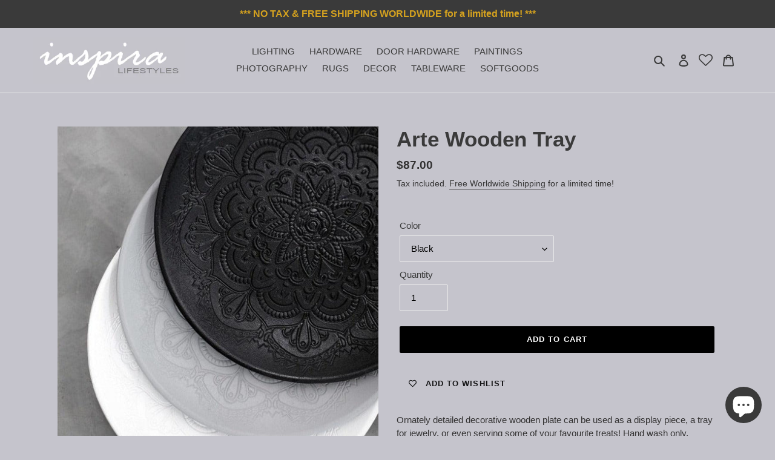

--- FILE ---
content_type: text/html; charset=utf-8
request_url: https://inspiralifestyles.com/en-gb/products/arte-wooden-tray
body_size: 47366
content:
<!doctype html>
<html class="no-js" lang="en">
<head>
  <meta charset="utf-8">
  <meta http-equiv="X-UA-Compatible" content="IE=edge,chrome=1">
  <meta name="viewport" content="width=device-width,initial-scale=1">
  <meta name="theme-color" content="#3a3a3a">
  <link rel="canonical" href="https://inspiralifestyles.com/en-gb/products/arte-wooden-tray">
  <meta name="norton-safeweb-site-verification" content="80lpd92m61tpbq89jxkkq2-gi2nzd8iln-6z-tx9hztmd5i-rkcfx86kz2pcdtapn9q4w7v1vqrg1fepikuo1k0fs0rke1ha9wtgaevelocf1vaqevu774bjxzgpt2w-" />
 <meta name="p:domain_verify" content="00ca75ffa4138830e3bd1b0bb1ad4a86"/>   
<meta name="google-site-verification" content="_b9TD3TSPrXUsnKWKV2-76LNyVc3WqvucwgRamkrT_E" />
  <!-- Google site tag (gtag.js) - Google Analytics --> 
  <script async src="https://www.googletagmanager.com/gtag/js?id=G-NPBCKV4L78"> </script> 
  <script>
    window.dataLayer = window.dataLayer || [];
    function gtag(){dataLayer.push(arguments);}
    gtag('js', new Date());
    
    
    gtag('config','G-NPBCKV4L78')
    
  </script><link rel="shortcut icon" href="//inspiralifestyles.com/cdn/shop/files/inspira_webpage_image_high_32x32.jpg?v=1613703134" type="image/png"><!-- Added by AVADA SEO Suite -->



<meta name="google-site-verification" content="oD71bcG1OZ5dVQOE0IPzI1Lvyo2jC3mI_oa9bgH8Y70" />
<meta name="norton-safeweb-site-verification" content="80lpd92m61tpbq89jxkkq2-gi2nzd8iln-6z-tx9hztmd5i-rkcfx86kz2pcdtapn9q4w7v1vqrg1fepikuo1k0fs0rke1ha9wtgaevelocf1vaqevu774bjxzgpt2w-" />



<meta name="twitter:image" content="http://inspiralifestyles.com/cdn/shop/products/product-image-1673189344.jpg?v=1653020834">
    
<script>window.FPConfig = {};window.FPConfig.ignoreKeywords=["/cart","/account"]</script>



<!-- Added by AVADA SEO Suite: Product Structured Data -->
<script type="application/ld+json">{
"@context": "https://schema.org/",
"@type": "Product",
"@id": "6771454771338",
"name": "Arte Wooden Tray",
"description": "Ornately detailed decorative wooden plate can be used as a display piece, a tray for jewelry, or even serving some of your favourite treats! Hand wash only.   ",
"brand": {
  "@type": "Brand",
  "name": "INSPIRA LIFESTYLES"
},
"offers": {
  "@type": "AggregateOffer",
  "offerCount": "3",
  "lowPrice": "87",
  "highPrice": "87",
  "priceCurrency": "CAD"
},
"image": [
  "https://inspiralifestyles.com/cdn/shop/products/product-image-1673189344.jpg?v=1653020834",
  "https://inspiralifestyles.com/cdn/shop/products/product-image-1673189347.jpg?v=1653020836",
  "https://inspiralifestyles.com/cdn/shop/products/product-image-1944474238.jpg?v=1653020837",
  "https://inspiralifestyles.com/cdn/shop/products/product-image-1944474240.jpg?v=1653020839",
  "https://inspiralifestyles.com/cdn/shop/products/product-image-1673189349.jpg?v=1653020841",
  "https://inspiralifestyles.com/cdn/shop/products/product-image-1673189350.jpg?v=1653020843",
  "https://inspiralifestyles.com/cdn/shop/products/product-image-1673189352.jpg?v=1653020845",
  "https://inspiralifestyles.com/cdn/shop/products/product-image-1673189351.jpg?v=1653020846"
],
"releaseDate": "2022-02-14 16:41:49 -0800",
"sku": "43102988-black",
"mpn": ""}</script>
<!-- /Added by AVADA SEO Suite --><!-- Added by AVADA SEO Suite: Breadcrumb Structured Data  -->
<script type="application/ld+json">{
  "@context": "https://schema.org",
  "@type": "BreadcrumbList",
  "itemListElement": [{
    "@type": "ListItem",
    "position": 1,
    "name": "Home",
    "item": "https://inspiralifestyles.com"
  }, {
    "@type": "ListItem",
    "position": 2,
    "name": "Arte Wooden Tray",
    "item": "https://inspiralifestyles.com/en-gb/products/arte-wooden-tray"
  }]
}
</script>
<!-- Added by AVADA SEO Suite -->
<script type="application/ld+json">{
  "@context": "https://schema.org",
  "@type": "WebSite",
  "url": "https://inspiralifestyles.com",
  "potentialAction": {
  "@type": "SearchAction",
  "target": "https://inspiralifestyles.com/search?q={search_term_string}",
  "query-input": "required name=search_term_string"
  }
}
</script><script type="application/ld+json">{
  "@context": "https://schema.org",
  "@type": "Organization",
  "name": "INSPIRA LIFESTYLES",
  "url": "https:\/\/inspiralifestyles.com","logo": "https:\/\/inspiralifestyles.com\/cdn\/shop\/files\/inspira_card_SQ_zoomed_in_logo_design_385x.jpg?v=1613732752",
  
  "sameAs": [
    "https:\/\/twitter.com\/inspiralifestyl","https:\/\/www.facebook.com\/Inspira-Lifestyles-inspiralifestylescom-100193831685616","https:\/\/www.pinterest.ca\/ilifestyles0881\/","https:\/\/www.instagram.com\/inspiralifestyles\/","https:\/\/youtu.be\/xhWZ7fHcBUM"
  ]
}
</script>



<!-- /Added by AVADA SEO Suite -->


<title>Arte Wooden Tray
&ndash; INSPIRA LIFESTYLES</title><meta name="description" content="Ornately detailed decorative wooden plate can be used as a display piece, a tray for jewelry, or even serving some of your favourite treats! Hand wash only.     "><!-- /snippets/social-meta-tags.liquid -->




<meta property="og:site_name" content="INSPIRA LIFESTYLES">
<meta property="og:url" content="https://inspiralifestyles.com/en-gb/products/arte-wooden-tray">
<meta property="og:title" content="Arte Wooden Tray">
<meta property="og:type" content="product">
<meta property="og:description" content="Ornately detailed decorative wooden plate can be used as a display piece, a tray for jewelry, or even serving some of your favourite treats! Hand wash only.     ">

  <meta property="og:price:amount" content="87.00">
  <meta property="og:price:currency" content="CAD">

<meta property="og:image" content="http://inspiralifestyles.com/cdn/shop/products/product-image-1673189344_1200x1200.jpg?v=1653020834"><meta property="og:image" content="http://inspiralifestyles.com/cdn/shop/products/product-image-1673189347_1200x1200.jpg?v=1653020836"><meta property="og:image" content="http://inspiralifestyles.com/cdn/shop/products/product-image-1944474238_1200x1200.jpg?v=1653020837">
<meta property="og:image:secure_url" content="https://inspiralifestyles.com/cdn/shop/products/product-image-1673189344_1200x1200.jpg?v=1653020834"><meta property="og:image:secure_url" content="https://inspiralifestyles.com/cdn/shop/products/product-image-1673189347_1200x1200.jpg?v=1653020836"><meta property="og:image:secure_url" content="https://inspiralifestyles.com/cdn/shop/products/product-image-1944474238_1200x1200.jpg?v=1653020837">


  <meta name="twitter:site" content="@inspiralifestyl">

<meta name="twitter:card" content="summary_large_image">
<meta name="twitter:title" content="Arte Wooden Tray">
<meta name="twitter:description" content="Ornately detailed decorative wooden plate can be used as a display piece, a tray for jewelry, or even serving some of your favourite treats! Hand wash only.     ">


  <link href="//inspiralifestyles.com/cdn/shop/t/1/assets/theme.scss.css?v=48514561184017741551759259691" rel="stylesheet" type="text/css" media="all" />

  <script>
    var theme = {
      breakpoints: {
        medium: 750,
        large: 990,
        widescreen: 1400
      },
      strings: {
        addToCart: "Add to cart",
        soldOut: "Sold out",
        unavailable: "Make a selection",
        regularPrice: "Regular price",
        salePrice: "Sale price",
        sale: "Sale",
        fromLowestPrice: "from [price]",
        vendor: "Vendor",
        showMore: "Show More",
        showLess: "Show Less",
        searchFor: "Search for",
        addressError: "Error looking up that address",
        addressNoResults: "No results for that address",
        addressQueryLimit: "You have exceeded the Google API usage limit. Consider upgrading to a \u003ca href=\"https:\/\/developers.google.com\/maps\/premium\/usage-limits\"\u003ePremium Plan\u003c\/a\u003e.",
        authError: "There was a problem authenticating your Google Maps account.",
        newWindow: "Opens in a new window.",
        external: "Opens external website.",
        newWindowExternal: "Opens external website in a new window.",
        removeLabel: "Remove [product]",
        update: "Update",
        quantity: "Quantity",
        discountedTotal: "Discounted total",
        regularTotal: "Regular total",
        priceColumn: "See Price column for discount details.",
        quantityMinimumMessage: "Quantity must be 1 or more",
        cartError: "There was an error while updating your cart. Please try again.",
        removedItemMessage: "Removed \u003cspan class=\"cart__removed-product-details\"\u003e([quantity]) [link]\u003c\/span\u003e from your cart.",
        unitPrice: "Unit price",
        unitPriceSeparator: "per",
        oneCartCount: "1 item",
        otherCartCount: "[count] items",
        quantityLabel: "Quantity: [count]",
        products: "Products",
        loading: "Loading",
        number_of_results: "[result_number] of [results_count]",
        number_of_results_found: "[results_count] results found",
        one_result_found: "1 result found"
      },
      moneyFormat: "\u003cspan class=\"money conversion-bear-money\"\u003e${{amount}}\u003c\/span\u003e",
      moneyFormatWithCurrency: "\u003cspan class=\"money conversion-bear-money\"\u003e${{amount}} CAD\u003c\/span\u003e",
      settings: {
        predictiveSearchEnabled: true,
        predictiveSearchShowPrice: false,
        predictiveSearchShowVendor: false
      }
    }

    document.documentElement.className = document.documentElement.className.replace('no-js', 'js');
  </script><script src="//inspiralifestyles.com/cdn/shop/t/1/assets/lazysizes.js?v=94224023136283657951585097875" async="async"></script>
  <script src="//inspiralifestyles.com/cdn/shop/t/1/assets/vendor.js?v=85833464202832145531585097877" defer="defer"></script>
  <script src="//inspiralifestyles.com/cdn/shop/t/1/assets/theme.js?v=89031576585505892971585097876" defer="defer"></script>

  <script>window.performance && window.performance.mark && window.performance.mark('shopify.content_for_header.start');</script><meta name="google-site-verification" content="oD71bcG1OZ5dVQOE0IPzI1Lvyo2jC3mI_oa9bgH8Y70">
<meta id="shopify-digital-wallet" name="shopify-digital-wallet" content="/36377886858/digital_wallets/dialog">
<meta name="shopify-checkout-api-token" content="cd9e4b01d14353bf24b0db4cb1401c80">
<link rel="alternate" hreflang="x-default" href="https://inspiralifestyles.com/products/arte-wooden-tray">
<link rel="alternate" hreflang="en" href="https://inspiralifestyles.com/products/arte-wooden-tray">
<link rel="alternate" hreflang="en-AU" href="https://inspiralifestyles.com/en-au/products/arte-wooden-tray">
<link rel="alternate" hreflang="en-GB" href="https://inspiralifestyles.com/en-gb/products/arte-wooden-tray">
<link rel="alternate" hreflang="en-US" href="https://inspiralifestyles.com/en-us/products/arte-wooden-tray">
<link rel="alternate" type="application/json+oembed" href="https://inspiralifestyles.com/en-gb/products/arte-wooden-tray.oembed">
<script async="async" src="/checkouts/internal/preloads.js?locale=en-GB"></script>
<link rel="preconnect" href="https://shop.app" crossorigin="anonymous">
<script async="async" src="https://shop.app/checkouts/internal/preloads.js?locale=en-GB&shop_id=36377886858" crossorigin="anonymous"></script>
<script id="apple-pay-shop-capabilities" type="application/json">{"shopId":36377886858,"countryCode":"CA","currencyCode":"CAD","merchantCapabilities":["supports3DS"],"merchantId":"gid:\/\/shopify\/Shop\/36377886858","merchantName":"INSPIRA LIFESTYLES","requiredBillingContactFields":["postalAddress","email","phone"],"requiredShippingContactFields":["postalAddress","email","phone"],"shippingType":"shipping","supportedNetworks":["visa","masterCard","amex","discover","interac","jcb"],"total":{"type":"pending","label":"INSPIRA LIFESTYLES","amount":"1.00"},"shopifyPaymentsEnabled":true,"supportsSubscriptions":true}</script>
<script id="shopify-features" type="application/json">{"accessToken":"cd9e4b01d14353bf24b0db4cb1401c80","betas":["rich-media-storefront-analytics"],"domain":"inspiralifestyles.com","predictiveSearch":true,"shopId":36377886858,"locale":"en"}</script>
<script>var Shopify = Shopify || {};
Shopify.shop = "inspira-lifestyles.myshopify.com";
Shopify.locale = "en";
Shopify.currency = {"active":"CAD","rate":"1.0"};
Shopify.country = "GB";
Shopify.theme = {"name":"Debut","id":93179019402,"schema_name":"Debut","schema_version":"16.5.4","theme_store_id":796,"role":"main"};
Shopify.theme.handle = "null";
Shopify.theme.style = {"id":null,"handle":null};
Shopify.cdnHost = "inspiralifestyles.com/cdn";
Shopify.routes = Shopify.routes || {};
Shopify.routes.root = "/en-gb/";</script>
<script type="module">!function(o){(o.Shopify=o.Shopify||{}).modules=!0}(window);</script>
<script>!function(o){function n(){var o=[];function n(){o.push(Array.prototype.slice.apply(arguments))}return n.q=o,n}var t=o.Shopify=o.Shopify||{};t.loadFeatures=n(),t.autoloadFeatures=n()}(window);</script>
<script>
  window.ShopifyPay = window.ShopifyPay || {};
  window.ShopifyPay.apiHost = "shop.app\/pay";
  window.ShopifyPay.redirectState = null;
</script>
<script id="shop-js-analytics" type="application/json">{"pageType":"product"}</script>
<script defer="defer" async type="module" src="//inspiralifestyles.com/cdn/shopifycloud/shop-js/modules/v2/client.init-shop-cart-sync_BdyHc3Nr.en.esm.js"></script>
<script defer="defer" async type="module" src="//inspiralifestyles.com/cdn/shopifycloud/shop-js/modules/v2/chunk.common_Daul8nwZ.esm.js"></script>
<script type="module">
  await import("//inspiralifestyles.com/cdn/shopifycloud/shop-js/modules/v2/client.init-shop-cart-sync_BdyHc3Nr.en.esm.js");
await import("//inspiralifestyles.com/cdn/shopifycloud/shop-js/modules/v2/chunk.common_Daul8nwZ.esm.js");

  window.Shopify.SignInWithShop?.initShopCartSync?.({"fedCMEnabled":true,"windoidEnabled":true});

</script>
<script>
  window.Shopify = window.Shopify || {};
  if (!window.Shopify.featureAssets) window.Shopify.featureAssets = {};
  window.Shopify.featureAssets['shop-js'] = {"shop-cart-sync":["modules/v2/client.shop-cart-sync_QYOiDySF.en.esm.js","modules/v2/chunk.common_Daul8nwZ.esm.js"],"init-fed-cm":["modules/v2/client.init-fed-cm_DchLp9rc.en.esm.js","modules/v2/chunk.common_Daul8nwZ.esm.js"],"shop-button":["modules/v2/client.shop-button_OV7bAJc5.en.esm.js","modules/v2/chunk.common_Daul8nwZ.esm.js"],"init-windoid":["modules/v2/client.init-windoid_DwxFKQ8e.en.esm.js","modules/v2/chunk.common_Daul8nwZ.esm.js"],"shop-cash-offers":["modules/v2/client.shop-cash-offers_DWtL6Bq3.en.esm.js","modules/v2/chunk.common_Daul8nwZ.esm.js","modules/v2/chunk.modal_CQq8HTM6.esm.js"],"shop-toast-manager":["modules/v2/client.shop-toast-manager_CX9r1SjA.en.esm.js","modules/v2/chunk.common_Daul8nwZ.esm.js"],"init-shop-email-lookup-coordinator":["modules/v2/client.init-shop-email-lookup-coordinator_UhKnw74l.en.esm.js","modules/v2/chunk.common_Daul8nwZ.esm.js"],"pay-button":["modules/v2/client.pay-button_DzxNnLDY.en.esm.js","modules/v2/chunk.common_Daul8nwZ.esm.js"],"avatar":["modules/v2/client.avatar_BTnouDA3.en.esm.js"],"init-shop-cart-sync":["modules/v2/client.init-shop-cart-sync_BdyHc3Nr.en.esm.js","modules/v2/chunk.common_Daul8nwZ.esm.js"],"shop-login-button":["modules/v2/client.shop-login-button_D8B466_1.en.esm.js","modules/v2/chunk.common_Daul8nwZ.esm.js","modules/v2/chunk.modal_CQq8HTM6.esm.js"],"init-customer-accounts-sign-up":["modules/v2/client.init-customer-accounts-sign-up_C8fpPm4i.en.esm.js","modules/v2/client.shop-login-button_D8B466_1.en.esm.js","modules/v2/chunk.common_Daul8nwZ.esm.js","modules/v2/chunk.modal_CQq8HTM6.esm.js"],"init-shop-for-new-customer-accounts":["modules/v2/client.init-shop-for-new-customer-accounts_CVTO0Ztu.en.esm.js","modules/v2/client.shop-login-button_D8B466_1.en.esm.js","modules/v2/chunk.common_Daul8nwZ.esm.js","modules/v2/chunk.modal_CQq8HTM6.esm.js"],"init-customer-accounts":["modules/v2/client.init-customer-accounts_dRgKMfrE.en.esm.js","modules/v2/client.shop-login-button_D8B466_1.en.esm.js","modules/v2/chunk.common_Daul8nwZ.esm.js","modules/v2/chunk.modal_CQq8HTM6.esm.js"],"shop-follow-button":["modules/v2/client.shop-follow-button_CkZpjEct.en.esm.js","modules/v2/chunk.common_Daul8nwZ.esm.js","modules/v2/chunk.modal_CQq8HTM6.esm.js"],"lead-capture":["modules/v2/client.lead-capture_BntHBhfp.en.esm.js","modules/v2/chunk.common_Daul8nwZ.esm.js","modules/v2/chunk.modal_CQq8HTM6.esm.js"],"checkout-modal":["modules/v2/client.checkout-modal_CfxcYbTm.en.esm.js","modules/v2/chunk.common_Daul8nwZ.esm.js","modules/v2/chunk.modal_CQq8HTM6.esm.js"],"shop-login":["modules/v2/client.shop-login_Da4GZ2H6.en.esm.js","modules/v2/chunk.common_Daul8nwZ.esm.js","modules/v2/chunk.modal_CQq8HTM6.esm.js"],"payment-terms":["modules/v2/client.payment-terms_MV4M3zvL.en.esm.js","modules/v2/chunk.common_Daul8nwZ.esm.js","modules/v2/chunk.modal_CQq8HTM6.esm.js"]};
</script>
<script>(function() {
  var isLoaded = false;
  function asyncLoad() {
    if (isLoaded) return;
    isLoaded = true;
    var urls = ["https:\/\/currency.conversionbear.com\/script?app=currency\u0026shop=inspira-lifestyles.myshopify.com","https:\/\/sdks.automizely.com\/conversions\/v1\/conversions.js?app_connection_id=4d3a90abfa31418fae26a9b64959dbb8\u0026mapped_org_id=6ebe4dc4e3d4c447ef542170dba40e12_v1\u0026shop=inspira-lifestyles.myshopify.com","https:\/\/www.magisto.com\/media\/shopify\/magisto.js?shop=inspira-lifestyles.myshopify.com","https:\/\/cdn1.avada.io\/flying-pages\/module.js?shop=inspira-lifestyles.myshopify.com","https:\/\/d1bu6z2uxfnay3.cloudfront.net\/storage\/scripts\/inspira-lifestyles.myshopify.com.20231212050115.scripttag.js?shop=inspira-lifestyles.myshopify.com","https:\/\/wishlisthero-assets.revampco.com\/store-front\/bundle2.js?shop=inspira-lifestyles.myshopify.com","https:\/\/seo.apps.avada.io\/avada-seo-installed.js?shop=inspira-lifestyles.myshopify.com","https:\/\/wishlisthero-assets.revampco.com\/store-front\/bundle2.js?shop=inspira-lifestyles.myshopify.com","https:\/\/wishlisthero-assets.revampco.com\/store-front\/bundle2.js?shop=inspira-lifestyles.myshopify.com"];
    for (var i = 0; i < urls.length; i++) {
      var s = document.createElement('script');
      s.type = 'text/javascript';
      s.async = true;
      s.src = urls[i];
      var x = document.getElementsByTagName('script')[0];
      x.parentNode.insertBefore(s, x);
    }
  };
  if(window.attachEvent) {
    window.attachEvent('onload', asyncLoad);
  } else {
    window.addEventListener('load', asyncLoad, false);
  }
})();</script>
<script id="__st">var __st={"a":36377886858,"offset":-28800,"reqid":"67f12aee-c49b-4b6a-8889-9aa4a9397438-1768947098","pageurl":"inspiralifestyles.com\/en-gb\/products\/arte-wooden-tray","u":"0354bc33855e","p":"product","rtyp":"product","rid":6771454771338};</script>
<script>window.ShopifyPaypalV4VisibilityTracking = true;</script>
<script id="captcha-bootstrap">!function(){'use strict';const t='contact',e='account',n='new_comment',o=[[t,t],['blogs',n],['comments',n],[t,'customer']],c=[[e,'customer_login'],[e,'guest_login'],[e,'recover_customer_password'],[e,'create_customer']],r=t=>t.map((([t,e])=>`form[action*='/${t}']:not([data-nocaptcha='true']) input[name='form_type'][value='${e}']`)).join(','),a=t=>()=>t?[...document.querySelectorAll(t)].map((t=>t.form)):[];function s(){const t=[...o],e=r(t);return a(e)}const i='password',u='form_key',d=['recaptcha-v3-token','g-recaptcha-response','h-captcha-response',i],f=()=>{try{return window.sessionStorage}catch{return}},m='__shopify_v',_=t=>t.elements[u];function p(t,e,n=!1){try{const o=window.sessionStorage,c=JSON.parse(o.getItem(e)),{data:r}=function(t){const{data:e,action:n}=t;return t[m]||n?{data:e,action:n}:{data:t,action:n}}(c);for(const[e,n]of Object.entries(r))t.elements[e]&&(t.elements[e].value=n);n&&o.removeItem(e)}catch(o){console.error('form repopulation failed',{error:o})}}const l='form_type',E='cptcha';function T(t){t.dataset[E]=!0}const w=window,h=w.document,L='Shopify',v='ce_forms',y='captcha';let A=!1;((t,e)=>{const n=(g='f06e6c50-85a8-45c8-87d0-21a2b65856fe',I='https://cdn.shopify.com/shopifycloud/storefront-forms-hcaptcha/ce_storefront_forms_captcha_hcaptcha.v1.5.2.iife.js',D={infoText:'Protected by hCaptcha',privacyText:'Privacy',termsText:'Terms'},(t,e,n)=>{const o=w[L][v],c=o.bindForm;if(c)return c(t,g,e,D).then(n);var r;o.q.push([[t,g,e,D],n]),r=I,A||(h.body.append(Object.assign(h.createElement('script'),{id:'captcha-provider',async:!0,src:r})),A=!0)});var g,I,D;w[L]=w[L]||{},w[L][v]=w[L][v]||{},w[L][v].q=[],w[L][y]=w[L][y]||{},w[L][y].protect=function(t,e){n(t,void 0,e),T(t)},Object.freeze(w[L][y]),function(t,e,n,w,h,L){const[v,y,A,g]=function(t,e,n){const i=e?o:[],u=t?c:[],d=[...i,...u],f=r(d),m=r(i),_=r(d.filter((([t,e])=>n.includes(e))));return[a(f),a(m),a(_),s()]}(w,h,L),I=t=>{const e=t.target;return e instanceof HTMLFormElement?e:e&&e.form},D=t=>v().includes(t);t.addEventListener('submit',(t=>{const e=I(t);if(!e)return;const n=D(e)&&!e.dataset.hcaptchaBound&&!e.dataset.recaptchaBound,o=_(e),c=g().includes(e)&&(!o||!o.value);(n||c)&&t.preventDefault(),c&&!n&&(function(t){try{if(!f())return;!function(t){const e=f();if(!e)return;const n=_(t);if(!n)return;const o=n.value;o&&e.removeItem(o)}(t);const e=Array.from(Array(32),(()=>Math.random().toString(36)[2])).join('');!function(t,e){_(t)||t.append(Object.assign(document.createElement('input'),{type:'hidden',name:u})),t.elements[u].value=e}(t,e),function(t,e){const n=f();if(!n)return;const o=[...t.querySelectorAll(`input[type='${i}']`)].map((({name:t})=>t)),c=[...d,...o],r={};for(const[a,s]of new FormData(t).entries())c.includes(a)||(r[a]=s);n.setItem(e,JSON.stringify({[m]:1,action:t.action,data:r}))}(t,e)}catch(e){console.error('failed to persist form',e)}}(e),e.submit())}));const S=(t,e)=>{t&&!t.dataset[E]&&(n(t,e.some((e=>e===t))),T(t))};for(const o of['focusin','change'])t.addEventListener(o,(t=>{const e=I(t);D(e)&&S(e,y())}));const B=e.get('form_key'),M=e.get(l),P=B&&M;t.addEventListener('DOMContentLoaded',(()=>{const t=y();if(P)for(const e of t)e.elements[l].value===M&&p(e,B);[...new Set([...A(),...v().filter((t=>'true'===t.dataset.shopifyCaptcha))])].forEach((e=>S(e,t)))}))}(h,new URLSearchParams(w.location.search),n,t,e,['guest_login'])})(!0,!0)}();</script>
<script integrity="sha256-4kQ18oKyAcykRKYeNunJcIwy7WH5gtpwJnB7kiuLZ1E=" data-source-attribution="shopify.loadfeatures" defer="defer" src="//inspiralifestyles.com/cdn/shopifycloud/storefront/assets/storefront/load_feature-a0a9edcb.js" crossorigin="anonymous"></script>
<script crossorigin="anonymous" defer="defer" src="//inspiralifestyles.com/cdn/shopifycloud/storefront/assets/shopify_pay/storefront-65b4c6d7.js?v=20250812"></script>
<script data-source-attribution="shopify.dynamic_checkout.dynamic.init">var Shopify=Shopify||{};Shopify.PaymentButton=Shopify.PaymentButton||{isStorefrontPortableWallets:!0,init:function(){window.Shopify.PaymentButton.init=function(){};var t=document.createElement("script");t.src="https://inspiralifestyles.com/cdn/shopifycloud/portable-wallets/latest/portable-wallets.en.js",t.type="module",document.head.appendChild(t)}};
</script>
<script data-source-attribution="shopify.dynamic_checkout.buyer_consent">
  function portableWalletsHideBuyerConsent(e){var t=document.getElementById("shopify-buyer-consent"),n=document.getElementById("shopify-subscription-policy-button");t&&n&&(t.classList.add("hidden"),t.setAttribute("aria-hidden","true"),n.removeEventListener("click",e))}function portableWalletsShowBuyerConsent(e){var t=document.getElementById("shopify-buyer-consent"),n=document.getElementById("shopify-subscription-policy-button");t&&n&&(t.classList.remove("hidden"),t.removeAttribute("aria-hidden"),n.addEventListener("click",e))}window.Shopify?.PaymentButton&&(window.Shopify.PaymentButton.hideBuyerConsent=portableWalletsHideBuyerConsent,window.Shopify.PaymentButton.showBuyerConsent=portableWalletsShowBuyerConsent);
</script>
<script data-source-attribution="shopify.dynamic_checkout.cart.bootstrap">document.addEventListener("DOMContentLoaded",(function(){function t(){return document.querySelector("shopify-accelerated-checkout-cart, shopify-accelerated-checkout")}if(t())Shopify.PaymentButton.init();else{new MutationObserver((function(e,n){t()&&(Shopify.PaymentButton.init(),n.disconnect())})).observe(document.body,{childList:!0,subtree:!0})}}));
</script>
<script id='scb4127' type='text/javascript' async='' src='https://inspiralifestyles.com/cdn/shopifycloud/privacy-banner/storefront-banner.js'></script><link id="shopify-accelerated-checkout-styles" rel="stylesheet" media="screen" href="https://inspiralifestyles.com/cdn/shopifycloud/portable-wallets/latest/accelerated-checkout-backwards-compat.css" crossorigin="anonymous">
<style id="shopify-accelerated-checkout-cart">
        #shopify-buyer-consent {
  margin-top: 1em;
  display: inline-block;
  width: 100%;
}

#shopify-buyer-consent.hidden {
  display: none;
}

#shopify-subscription-policy-button {
  background: none;
  border: none;
  padding: 0;
  text-decoration: underline;
  font-size: inherit;
  cursor: pointer;
}

#shopify-subscription-policy-button::before {
  box-shadow: none;
}

      </style>

<script>window.performance && window.performance.mark && window.performance.mark('shopify.content_for_header.end');</script>
	  
<!-- RYVIU APP :: Settings global -->	
    <script>
        var ryviu_global_settings = {"form":{"showTitle":true,"titleForm":"Rate Us","titleName":"Your Name","colorInput":"#464646","colorTitle":"#696969","noticeName":"Your name is required field","titleEmail":"Your Email","autoPublish":true,"colorNotice":"#dd2c00","colorSubmit":"#ffffff","noticeEmail":"Your email is required and valid email","titleSubmit":"Submit Your Review","titleSubject":"Review Title","titleSuccess":"Thank you! Your review is submited.","colorStarForm":"#ececec","noticeSubject":"Title is required field","showtitleForm":true,"titleMessenger":"Review Content","noticeMessenger":"Your review is required field","placeholderName":"John Smith","starActivecolor":"#fdbc00","backgroundSubmit":"#00aeef","placeholderEmail":"example@yourdomain.com","placeholderSubject":"Look great","placeholderMessenger":"Write something","loadAfterContentLoaded":true},"questions":{"by_text":"Author","of_text":"of","on_text":"on","des_form":"Ask a question to the community here","approving":true,"name_form":"Your Name","email_form":"Your E-Mail Adresse","input_text":"Have a question? Search for answers","title_form":"No answer found?","answer_form":"Your answers","answer_text":"Answer question","newest_text":"Latest New","notice_form":"Complete before submitting","submit_form":"Send a question","helpful_text":"Most helpful","showing_text":"Show","question_form":"Your question","titleCustomer":"","community_text":"Ask the community here","questions_text":"questions","title_answer_form":"Answer question","ask_community_text":"Ask the community","submit_answer_form":"Send a reply","write_question_text":"Ask a question","question_answer_form":"Question","placeholder_answer_form":"Answer is a required field!","placeholder_question_form":"Question is a required field!"},"mail_settings":{"notiToAdmin":false,"replyTemplate":"default","notiToCustomer":false,"autoSendRequest":false,"email_from_name":"inspira-lifestyles","enableOrderHook":false,"newReviewNotice":false,"questionTemplate":"default","requestReviewTemplate":"default"},"review_widget":{"star":1,"style":"style2","title":true,"ofText":"of","tstar1":"Terrible","tstar2":"Poor","tstar3":"Average","tstar4":"Very Good","tstar5":"Excellent","nostars":false,"nowrite":false,"hideFlag":false,"hidedate":true,"noavatar":false,"noreview":true,"order_by":"late","showText":"Show:","showspam":true,"noReviews":"No reviews","outofText":"out of","random_to":20,"ryplyText":"Comment","starStyle":"style1","starcolor":"#e6e6e6","starsText":"stars","colorTitle":"#6c8187","colorWrite":"rgb(94, 91, 91)","customDate":"dd\/MM\/yy","dateSelect":"dateDefaut","helpulText":"Is this helpful?","latestText":"Latest","nolastname":false,"oldestText":"Oldest","paddingTop":"0","reviewText":"review","sortbyText":"Sort by:","starHeight":13,"titleWrite":"Write a review","borderColor":"#ffffff","borderStyle":"solid","borderWidth":"0","colorAvatar":"#f8f8f8","firstReview":"Write a first review now","paddingLeft":"0","random_from":0,"reviewsText":"reviews","showingText":"Showing","disableReply":true,"paddingRight":"0","payment_type":"Monthly","textVerified":"Verified Purchase","colorVerified":"#05d92d","disableHelpul":false,"disableWidget":false,"paddingBottom":"0","titleCustomer":"Customer Reviews","filter_reviews":"all","backgroundRyviu":"transparent","backgroundWrite":"rgb(255, 255, 255)","disablePurchase":false,"starActiveStyle":"style1","starActivecolor":"rgb(255, 255, 255)","show_title_customer":false,"filter_reviews_local":"US"},"design_settings":{"date":"timeago","sort":"late","showing":30,"timeAgo":true,"approving":true,"colection":true,"no_number":false,"no_review":false,"defautDate":"timeago","defaultDate":"timeago","client_theme":"default","verify_reply":true,"verify_review":true,"reviews_per_page":"10"},"import_settings":{"nameAuto":false,"translate":true,"formatName":"none","inCountries":[],"only_images":false,"remove_text":"","number_export":20,"disable_less_reviews":3,"disable_empty_reviews":false,"disable_product_reviews":false}};
    </script>
<!-- RYVIU APP --><meta name="google-site-verification" content="oD71bcG1OZ5dVQOE0IPzI1Lvyo2jC3mI_oa9bgH8Y70" />

        <link href="//inspiralifestyles.com/cdn/shop/t/1/assets/paymentfont.scss.css?v=148346453291203221851759259690" rel="stylesheet" type="text/css" media="all" />
      

<!-- Font icon for header icons -->
<link href="https://de454z9efqcli.cloudfront.net/safe-icons/css/wishlisthero-icons.css" rel="stylesheet"/>
<!-- Style for floating buttons and others -->
<style type="text/css">
    .wishlisthero-floating {
        position: absolute;
          right:5px;
        top: 5px;
        z-index: 23;
        border-radius: 100%;
    }

    .wishlisthero-floating:hover {
        background-color: rgba(0, 0, 0, 0.05);
    }

    .wishlisthero-floating button {
        font-size: 20px !important;
        width: 40px !important;
        padding: 0.125em 0 0 !important;
    }
.MuiTypography-body2 ,.MuiTypography-body1 ,.MuiTypography-caption ,.MuiTypography-button ,.MuiTypography-h1 ,.MuiTypography-h2 ,.MuiTypography-h3 ,.MuiTypography-h4 ,.MuiTypography-h5 ,.MuiTypography-h6 ,.MuiTypography-subtitle1 ,.MuiTypography-subtitle2 ,.MuiTypography-overline , MuiButton-root,  .MuiCardHeader-title a{
     font-family: inherit !important; /*Roboto, Helvetica, Arial, sans-serif;*/
}
.MuiTypography-h1 , .MuiTypography-h2 , .MuiTypography-h3 , .MuiTypography-h4 , .MuiTypography-h5 , .MuiTypography-h6 ,  .MuiCardHeader-title a{
     font-family: Helvetica, Arial, sans-serif !important;
     font-family: ,  !important;
     font-family: ,  !important;
     font-family: ,  !important;
}

@media screen and (max-width: 749px){
.wishlisthero-product-page-button-container{
width:100%
}
.wishlisthero-product-page-button-container button{
 margin-left:auto !important; margin-right: auto !important;
}
}
    /****************************************************************************************/
    /* For some theme shared view need some spacing */
    /*
    #wishlist-hero-shared-list-view {
  margin-top: 15px;
  margin-bottom: 15px;
}
#wishlist-hero-shared-list-view h1 {
  padding-left: 5px;
}

#wishlisthero-product-page-button-container {
  padding-top: 15px;
}
*/
    /****************************************************************************************/
    /* #wishlisthero-product-page-button-container button {
  padding-left: 1px !important;
} */
    /****************************************************************************************/
    /* Customize the indicator when wishlist has items AND the normal indicator not working */
     span.wishlist-hero-items-count {

  top: -2px; 
 right: -5px;  
font-size: calc(11em / 16); 
font-family: 'HelveticaNeue','Helvetica Neue',Helvetica,Arial,sans-serif; 
padding: 0px; 
text-align: center; 
vertical-align: middle; 
width: 10px; 
line-height: 1rem; 
min-width: 1rem; 
min-height: 1rem;
}
@media screen and (max-width: 749px) {
span.wishlist-hero-items-count {
    line-height: calc(19rem / 16);
    min-width: calc(19rem / 16);
    min-height: calc(19rem / 16) ;
    top: calc(11rem / 16);
    font-size: 12px;
    right: 3px;
}
}
</style>
<script>window.wishlisthero_cartDotClasses=['site-header__cart-count', 'is-visible'];</script>
<script>window.wishlisthero_buttonProdPageClasses=['btn'];</script>
<script>window.wishlisthero_buttonProdPageFontSize='auto';</script>
 <script type='text/javascript'>try{
   window.WishListHero_setting = {"ButtonColor":"rgba(0, 0, 0, 1)","IconColor":"rgba(255, 255, 255, 1)","IconType":"Heart","ButtonTextBeforeAdding":"ADD TO WISHLIST","ButtonTextAfterAdding":"ADDED TO WISHLIST","AnimationAfterAddition":"None","ButtonTextAddToCart":"ADD TO CART","AddedProductNotificationText":"Product added to wishlist successfully","AddedProductToCartNotificationText":"Product added to cart successfully","ViewCartLinkText":"View Cart","SharePopup_TitleText":"Share My wishlist","SharePopup_shareBtnText":"Share","SharePopup_shareHederText":"Share on Social Networks","SharePopup_shareCopyText":"Or copy Wishlist link to share","SharePopup_shareCancelBtnText":"cancel","SharePopup_shareCopyBtnText":"copy","SendEMailPopup_BtnText":"send email","SendEMailPopup_FromText":"From Name","SendEMailPopup_ToText":"To email","SendEMailPopup_BodyText":"Body","SendEMailPopup_SendBtnText":"send","SendEMailPopup_TitleText":"Send My Wislist via Email","RemoveProductMessageText":"Are you sure you want to remove this item from your wishlist?","RemovedProductNotificationText":"Product removed from wishlist successfully","RemovePopupOkText":"ok","RemovePopup_HeaderText":"ARE YOU SURE?","ViewWishlistText":"View wishlist","EmptyWishlistText":"there are no items in this wishlist","BuyNowButtonText":"Buy Now","Wishlist_Title":"My Wishlist","WishlistHeaderTitleAlignment":"Left","WishlistProductImageSize":"Normal","PriceColor":"rgba(99, 95, 95, 1)","HeaderFontSize":"30","PriceFontSize":"18","ProductNameFontSize":"16","LaunchPointType":"header_menu","DisplayWishlistAs":"popup_window","DisplayButtonAs":"text_with_icon","PopupSize":"md","HideAddToCartButton":false,"NoRedirectAfterAddToCart":false,"DisableGuestCustomer":false,"LoginPopupContent":"Please login to save your wishlist across devices.","LoginPopupLoginBtnText":"Login","LoginPopupContentFontSize":"20","NotificationPopupPosition":"right","WishlistButtonTextColor":"rgba(255, 255, 255, 1)","EnableRemoveFromWishlistAfterAddButtonText":"REMOVE FROM WISHLIST","_id":"5f276d48813f6508b1f1b046","EnableCollection":true,"EnableShare":true,"RemovePowerBy":false,"EnableFBPixel":false,"DisapleApp":false,"FloatPointPossition":"bottom_right","HeartStateToggle":true,"HeaderMenuItemsIndicator":true,"EnableRemoveFromWishlistAfterAdd":true,"CollectionViewAddedToWishlistIconBackgroundColor":"","CollectionViewAddedToWishlistIconColor":"rgba(67, 67, 67, 1)","CollectionViewIconBackgroundColor":"","CollectionViewIconColor":"rgba(225, 225, 225, 1)","AddAllOutOfStockProductNotificationText":"There seems to have been an issue adding items to cart, please try again later","AddProductMessageText":"Are you sure you want to add all items to cart ?","ButtonTextAddAllToCart":"ADD All TO CART","ButtonTextRemoveAllToCart":"REMOVE All FROM WISHLIST","RemoveAllProductMessageText":"Are you sure you want to remove all items from your wishlist ?","Shop":"inspira-lifestyles.myshopify.com","shop":"inspira-lifestyles.myshopify.com","Status":"Active","Plan":"FREE"};  
  }catch(e){ console.error('Error loading config',e); } </script>
 
<!-- BEGIN app block: shopify://apps/lai-product-reviews/blocks/appBlockEmbed/cad3c6c6-329e-4416-ba74-b79359b5b6e1 -->
<script>
    function getUrlParameterExt(sParam) {
        let sPageURL = window.location.search.substring(1);
        let sURLVariables= sPageURL.split('&');
        let sParameterName;
        let i;
        for (i = 0; i < sURLVariables.length; i++) {
            sParameterName = sURLVariables[i].split('=');

            if (sParameterName[0] === sParam) {
                return sParameterName[1] === undefined ? true : decodeURIComponent(reFixParamUrlFromMailExt(sParameterName[1]));
            }
        }
    };
    function reFixParamUrlFromMailExt(value) {
        return value ? value.replace(/\+/g, ' ') : value;
    };
    var scmCustomDataExt= {};
    if(getUrlParameterExt('lai-test') == '1'){
        scmCustomDataExt= {
            'cdn' : 'https://reviews-importer.test',
            'minJs' : false
        }
        var laiScriptTagGlobal =  {
            "url" : "https://reviews-importer.test/js/frontend/version-14/reviews-scripttag.js?version=4"
        };
    }
</script>
<!-- BEGIN app snippet: lang --><script>
    var scmCustomData = (typeof scmCustomData == "undefined" || scmCustomData == null) ? null : scmCustomData;
    var scmLanguage = (typeof scmLanguage == "undefined" || scmLanguage == null) ? `
  {
    "box_reviews": {
      "title_info": "Customer reviews",
      "average_info": "out of 5",
      "before_number": "Based on ",
      "after_number": " reviews",
      "all_reviews": "All reviews",
        "highlight_tab": "Reviews for other products",
      "reviews_tab": "Reviews"
    },
    "box_write": {
      "title_write": "Write a review",
      "before_star": "Your rating",
      "input_name": "Your name",
      "input_email": "Your email",
      "input_text_area": "Enter your feedback here",
      "input_photo": "Add photo",
      "button_write": "Submit review",
      "write_cancel": "Cancel",
      "message_error_character": "Please replace the &#39;&lt;,&gt;&#39; character with the equivalent character",
      "message_error_file_upload": "Please upload a file smaller than 4MB.",
      "message_error_video_upload": "Please upload a video file smaller than 50MB",
      "message_error_type_media_upload": "Not support this file.",
      "message_success": "Thank you!",
      "message_fail": "Submitted unsuccessfully!",
       "purchase_to_leave_reviews": "Please make a purchase by this email address to leave us reviews.",
      "log_in_to_leave_reviews": "Please log in and use one email address that made a purchase to this store to leave us a review.",
      "purchase_to_a_specific_product": "Please make a purchase for this product by this email address to leave us reviews."
    },
    "reviews_list": {
      "view_product": "See product",
      "read_more": "Read more",
      "helpful": "Translation missing: en.smart_aliexpress_review.reviews_list.helpful",
      "reply": "replied",
      "button_load_more": "Load more",
      "purchased": "Purchased"
    },
    "sort_box" : {
        "reviews": "Sort reviews",
        "content": "Sort by content",
        "pictures": "Sort by photo",
        "date": "Sort by date",
        "rating": "Sort by rate"
    },
    "empty_page" : {
        "title": "Customer reviews",
        "des": "This product has no review. Be the first one to review it"
    },
    "thank_you" : {
        "title": "Your review has been submitted!",
        "des": "This message will automatically close in 8 seconds."
    },
    "discount": {
      "title": "Use the following discount code for {{discount_value}} off your next purchase",
      "des": "We&#39;ll also send it by email",
      "action": "Continue",
      "badge": "Get discount {{discount_value}} off",
      "coupon_waiting_message": "Thank you for reviewing our product. The discount code will be sent to your email once the review is approved.",
      "photo": "Upload photo reviews to get {{discount_value}} off discount instantly!"
    },
    "qa": {
        "qaAnswerField": "Your answer",
        "qaQuestionField": "Your question",
        "qaTitle": "Questions",
        "qaFormTitle": "Ask a question",
        "qaQuestionTitle": "Question:",
        "qaAnswerTitle": "Answer:",
        "qaStoreOwnerBadge": "Store owner",
        "qaPastBuyerBadge": "Past customer",
        "qaSuccessMessage": "Thank you!",
        "qaFailMessage": "Submitted unsuccessfully!",
        "qaAskQuestionBtn": "Ask a question",
        "qaSubmitQuestionBtn": "Submit question",
        "qaSubmitAnswerBtn": "Submit answer",
        "qaReplyBtn": "Reply",
        "qaLoadMoreAnswerBtn": "See more answers"
    }
  }` : scmLanguage;
</script><!-- END app snippet -->
<!-- BEGIN app snippet: appBlockEmbedVersion14 --><meta id="scm-reviews-shopSetting" data-shop='{"hasCssCustom":true,"starColor":"#f4eeaa","starStyle":"star","textPrimary":"#1f2021","textSecondary":"#7c7c7c","font":"Noto Sans","width":"1200px","reviewBg":"#C5C4CD","sort":"date","jsonLd":true,"itemPerLoad":5,"showVote":false,"voteColor":"#FF9C00","header_headerQuickLayout":"default-2","header_showStatistic":true,"header_avgRatingShape":"square","header_avgRatingColor":"#7c7c7c","header_starArrange":"vertical","header_writeReviewBtnShape":"square","header_writeReviewBtnColor":"#7c7c7c","header_writeReviewBtnTextColor":"#ffffff","header_submitBtnShape":"square","header_submitBtnColor":"#7c7c7c","header_submitBtnTextColor":"#ffffff","header_reviewForm":true,"header_reviewFormat":"toggle","body_customerName":"hide","body_customerAvatarShape":"round","body_customerAvatarDisplay":"text","body_verifyBadge":true,"body_verifyBadgeColor":"#ffffff","body_showFlag":true,"body_flag":"retangle","body_layout":"list","body_bodyQuickLayout":"default-2","body_reviewPhoto":1,"body_date":false,"body_dateFormat":"MM-dd-yyyy","body_contentAlign":"left","body_bgReview":"#C5C4CD","lazyLoad":false,"isLimitContent":false,"limitContentCharacters":500,"highlightTabEnabled":false,"paginationType":"load-more","show_2_widget":true,"custom":false,"twoColumnsOnMobile":true,"starRating_color":"#FFC700","starRating_SingularReview":"{{n}} review","starRating_PluralReview":"{{n}} reviews","starRating_EmptyReview":"No review","starRating_showText":false,"starRating_hideIfNoReviews":false,"showHiddenStar":"0","popSetting":{"state":false,"source":[],"clickType":"product","clickValue":"","rating":5,"photo":false,"content":false,"initialDelay":10,"delayBetween":10,"displayTime":5,"maxPopups":5,"repeatAfter":10,"pages":[],"position":"bottom-left","format":"horizontal","backgroundType":"solid","backgroundValue":"#5b69c3","starColor":"#fc9d01","showDate":true,"textFont":"Nunito Sans","textColor":"#ffffff","hideMobile":false},"popEnabled":false,"homepage_type":"default-4","homepage_layout":"grid","homepage_slider":true,"homepage_desktopItems":3,"homepage_smallDesktopItems":3,"homepage_tabletItems":2,"homepage_mobileItems":1,"homepage_autoSlider":false,"homepage_delaySlider":2000,"showSubmitImage":true,"checkSortReview":false,"canUseReviewPerLoad":false,"videosPerReview":false,"videoEnabled":false,"shopPlan":{"grid":true,"testimonial":true,"gallery":true,"cardCarousel":true,"highlight":true,"pop":false},"discountEnabled":false,"discountValue":"0%","loginRequireEnabled":false,"orderRequireEnabled":false,"orderProductRequireEnabled":false,"version":159,"minJs":true,"versionLiquid":"14","hostServer":"https:\/\/reviews.smartifyapps.com","hostLoadMore":"https:\/\/store.laireviews.com","host":"https:\/\/d1bu6z2uxfnay3.cloudfront.net","versionUpdate":"20231228045706","last_updated":false,"maxUploadFileSize":2,"showWatermark":false,"widgets":{"grid":{"layout":"default-4","source":"homePage"},"cardCarousel":{"layout":"default-4","source":"homePage","delay":2000,"auto_run":false},"testimonial":{"source":"homePage","delay":2000,"auto_run":false},"gallery":{"source":"happyPage"}},"groups":{"homePage":{"default":true,"includePhoto":false,"includeContent":false},"happyPage":{"default":true,"includePhoto":false,"includeContent":false},"highlightProductPage":{"default":true,"includePhoto":false,"includeContent":false}}}' data-qa-setting='{"qaEnabled":false,"qaIsOnlyShopCanAnswer":false,"qaStoreOwnerName":"Store owner","qaAnswersPerLoad":3,"qaQuestionsPerLoad":3,"qaAnswerCardBgColor":"#f6f6f6","qaPastBuyerBadgeColor":"#333333","qaStoreOwnerBadgeColor":"#8","qaAnswerCardLeftBorderColor":"#e5e5e5","qaAnswerCardLeftBorderWidth":"5px"}'>
<script>
    var dataShop=[];
    
        dataShop[`languages`]= `{"en":{"locale":"en","value":{"smartify_reviews_app_text":{"sort_box":{"date":"Sort By Date","content":"Sort By Content","reviews":"Sort reviews","pictures":"Sort By Photo","rating":"Sort by rating"},"box_write":{"input_name":"Your name","before_star":"Your rating","input_email":"Your email","input_photo":"ADD PHOTO","title_write":"Write A Review","button_write":"Submit Review","message_fail":"Submitted unsuccessfully!","write_cancel":"Cancel","input_text_area":"Enter your feedback here","message_success":"Thank you!","message_error_character":"Please replace the '\u003c,\u003e' character with the equivalent character","message_error_file_upload":"Please upload a file smaller than 2MB.","message_error_video_upload":"Please upload a video file smaller than 50MB","message_error_type_media_upload":"Not support this file.","purchase_to_leave_reviews":"Please make a purchase by this email address to leave us reviews.","log_in_to_leave_reviews":"Please login to an account to leave us reviews.","purchase_to_a_specific_product":"Please make a purchase for this product by this email address to leave us reviews."},"thank_you":{"des":"This message will automatically close in 8 seconds.","title":"Your review has been submitted!"},"empty_page":{"des":"This product has no review. Be the first one to review it","title":"Customer Reviews"},"box_reviews":{"title_info":"Customer reviews","all_reviews":"All reviews","after_number":"reviews","average_info":"out of 5","before_number":"Based on","highlight_tab":"Reviews for other products","reviews_tab":"Reviews"},"reviews_list":{"reply":"Inspira Lifestyles","read_more":"Read more","view_product":"See product","button_load_more":"Load More","purchased":"Purchased"},"discount":{"action":"Continue","badge":"Get discount {{discount_value}} off","des":"We'll also send it by email","photo":"Upload photo reviews to get {{discount_value}} off discount instantly!","title":"Use the following discount code for {{discount_value}} off your next purchase","coupon_waiting_message":"Thank you for reviewing our product. The discount code will be sent to your email once the review is approved."},"qa":{"qaAnswerField":"Your answer","qaQuestionField":"Your question","qaTitle":"Questions","qaFormTitle":"Ask a question","qaQuestionTitle":"Question:","qaAnswerTitle":"Answer:","qaStoreOwnerBadge":"Store owner","qaPastBuyerBadge":"Past customer","qaSuccessMessage":"Thank you!","qaFailMessage":"Submitted unsuccessfully!","qaAskQuestionBtn":"Ask a question","qaSubmitQuestionBtn":"Submit question","qaSubmitAnswerBtn":"Submit answer","qaReplyBtn":"Reply","qaLoadMoreAnswerBtn":"See more answers"}}},"active":true}}`;
    
        dataShop[`qaSetting`]= `{"qaEnabled":false,"qaIsOnlyShopCanAnswer":false,"qaStoreOwnerName":"Store owner","qaAnswersPerLoad":3,"qaQuestionsPerLoad":3,"qaAnswerCardBgColor":"#f6f6f6","qaPastBuyerBadgeColor":"#333333","qaStoreOwnerBadgeColor":"#8","qaAnswerCardLeftBorderColor":"#e5e5e5","qaAnswerCardLeftBorderWidth":"5px"}`;
    
        dataShop[`reviews_happyPage`]= `"W3sicmV2aWV3cyI6IiIsImxvYWRNb3JlIjoiIn1d"`;
    
        dataShop[`reviews_highlightProductPage`]= `"[base64]"`;
    
        dataShop[`reviews_homePage`]= `"W3sicmV2aWV3cyI6IiIsImxvYWRNb3JlIjoiIn1d"`;
    
        dataShop[`shop_info_setting`]= `{"hasCssCustom":true,"starColor":"#f4eeaa","starStyle":"star","textPrimary":"#1f2021","textSecondary":"#7c7c7c","font":"Noto Sans","width":"1200px","reviewBg":"#C5C4CD","sort":"date","jsonLd":true,"itemPerLoad":5,"showVote":false,"voteColor":"#FF9C00","header_headerQuickLayout":"default-2","header_showStatistic":true,"header_avgRatingShape":"square","header_avgRatingColor":"#7c7c7c","header_starArrange":"vertical","header_writeReviewBtnShape":"square","header_writeReviewBtnColor":"#7c7c7c","header_writeReviewBtnTextColor":"#ffffff","header_submitBtnShape":"square","header_submitBtnColor":"#7c7c7c","header_submitBtnTextColor":"#ffffff","header_reviewForm":true,"header_reviewFormat":"toggle","body_customerName":"hide","body_customerAvatarShape":"round","body_customerAvatarDisplay":"text","body_verifyBadge":true,"body_verifyBadgeColor":"#ffffff","body_showFlag":true,"body_flag":"retangle","body_layout":"list","body_bodyQuickLayout":"default-2","body_reviewPhoto":1,"body_date":false,"body_dateFormat":"MM-dd-yyyy","body_contentAlign":"left","body_bgReview":"#C5C4CD","lazyLoad":false,"isLimitContent":false,"limitContentCharacters":500,"highlightTabEnabled":false,"paginationType":"load-more","show_2_widget":true,"custom":false,"twoColumnsOnMobile":true,"starRating_color":"#FFC700","starRating_SingularReview":"{{n}} review","starRating_PluralReview":"{{n}} reviews","starRating_EmptyReview":"No review","starRating_showText":false,"starRating_hideIfNoReviews":false,"showHiddenStar":"0","popSetting":{"state":false,"source":[],"clickType":"product","clickValue":"","rating":5,"photo":false,"content":false,"initialDelay":10,"delayBetween":10,"displayTime":5,"maxPopups":5,"repeatAfter":10,"pages":[],"position":"bottom-left","format":"horizontal","backgroundType":"solid","backgroundValue":"#5b69c3","starColor":"#fc9d01","showDate":true,"textFont":"Nunito Sans","textColor":"#ffffff","hideMobile":false},"popEnabled":false,"homepage_type":"default-4","homepage_layout":"grid","homepage_slider":true,"homepage_desktopItems":3,"homepage_smallDesktopItems":3,"homepage_tabletItems":2,"homepage_mobileItems":1,"homepage_autoSlider":false,"homepage_delaySlider":2000,"showSubmitImage":true,"checkSortReview":false,"canUseReviewPerLoad":false,"videosPerReview":false,"videoEnabled":false,"shopPlan":{"grid":true,"testimonial":true,"gallery":true,"cardCarousel":true,"highlight":true,"pop":false},"discountEnabled":false,"discountValue":"0%","loginRequireEnabled":false,"orderRequireEnabled":false,"orderProductRequireEnabled":false,"version":159,"minJs":true,"versionLiquid":"14","hostServer":"https:\/\/reviews.smartifyapps.com","hostLoadMore":"https:\/\/store.laireviews.com","host":"https:\/\/d1bu6z2uxfnay3.cloudfront.net","versionUpdate":"20231228045706","last_updated":false,"maxUploadFileSize":2,"showWatermark":false,"widgets":{"grid":{"layout":"default-4","source":"homePage"},"cardCarousel":{"layout":"default-4","source":"homePage","delay":2000,"auto_run":false},"testimonial":{"source":"homePage","delay":2000,"auto_run":false},"gallery":{"source":"happyPage"}},"groups":{"homePage":{"default":true,"includePhoto":false,"includeContent":false},"happyPage":{"default":true,"includePhoto":false,"includeContent":false},"highlightProductPage":{"default":true,"includePhoto":false,"includeContent":false}}}`;
    
    dataShop['customer']={
        "email" : "",
        "name"  : "",
        "order" : ""
    };
    dataShop['orders']= {};
    
    
    var scmCustomData = (typeof scmCustomData == "undefined" || scmCustomData == null) ? {} : scmCustomData;
    var dataShopFromLiquidLAI = (typeof dataShopFromLiquidLAI == "undefined" || dataShopFromLiquidLAI == null) ? {} : dataShopFromLiquidLAI;
    dataShopFromLiquidLAI= {
        "infoShop" : `{"hasCssCustom":true,"starColor":"#f4eeaa","starStyle":"star","textPrimary":"#1f2021","textSecondary":"#7c7c7c","font":"Noto Sans","width":"1200px","reviewBg":"#C5C4CD","sort":"date","jsonLd":true,"itemPerLoad":5,"showVote":false,"voteColor":"#FF9C00","header_headerQuickLayout":"default-2","header_showStatistic":true,"header_avgRatingShape":"square","header_avgRatingColor":"#7c7c7c","header_starArrange":"vertical","header_writeReviewBtnShape":"square","header_writeReviewBtnColor":"#7c7c7c","header_writeReviewBtnTextColor":"#ffffff","header_submitBtnShape":"square","header_submitBtnColor":"#7c7c7c","header_submitBtnTextColor":"#ffffff","header_reviewForm":true,"header_reviewFormat":"toggle","body_customerName":"hide","body_customerAvatarShape":"round","body_customerAvatarDisplay":"text","body_verifyBadge":true,"body_verifyBadgeColor":"#ffffff","body_showFlag":true,"body_flag":"retangle","body_layout":"list","body_bodyQuickLayout":"default-2","body_reviewPhoto":1,"body_date":false,"body_dateFormat":"MM-dd-yyyy","body_contentAlign":"left","body_bgReview":"#C5C4CD","lazyLoad":false,"isLimitContent":false,"limitContentCharacters":500,"highlightTabEnabled":false,"paginationType":"load-more","show_2_widget":true,"custom":false,"twoColumnsOnMobile":true,"starRating_color":"#FFC700","starRating_SingularReview":"{{n}} review","starRating_PluralReview":"{{n}} reviews","starRating_EmptyReview":"No review","starRating_showText":false,"starRating_hideIfNoReviews":false,"showHiddenStar":"0","popSetting":{"state":false,"source":[],"clickType":"product","clickValue":"","rating":5,"photo":false,"content":false,"initialDelay":10,"delayBetween":10,"displayTime":5,"maxPopups":5,"repeatAfter":10,"pages":[],"position":"bottom-left","format":"horizontal","backgroundType":"solid","backgroundValue":"#5b69c3","starColor":"#fc9d01","showDate":true,"textFont":"Nunito Sans","textColor":"#ffffff","hideMobile":false},"popEnabled":false,"homepage_type":"default-4","homepage_layout":"grid","homepage_slider":true,"homepage_desktopItems":3,"homepage_smallDesktopItems":3,"homepage_tabletItems":2,"homepage_mobileItems":1,"homepage_autoSlider":false,"homepage_delaySlider":2000,"showSubmitImage":true,"checkSortReview":false,"canUseReviewPerLoad":false,"videosPerReview":false,"videoEnabled":false,"shopPlan":{"grid":true,"testimonial":true,"gallery":true,"cardCarousel":true,"highlight":true,"pop":false},"discountEnabled":false,"discountValue":"0%","loginRequireEnabled":false,"orderRequireEnabled":false,"orderProductRequireEnabled":false,"version":159,"minJs":true,"versionLiquid":"14","hostServer":"https:\/\/reviews.smartifyapps.com","hostLoadMore":"https:\/\/store.laireviews.com","host":"https:\/\/d1bu6z2uxfnay3.cloudfront.net","versionUpdate":"20231228045706","last_updated":false,"maxUploadFileSize":2,"showWatermark":false,"widgets":{"grid":{"layout":"default-4","source":"homePage"},"cardCarousel":{"layout":"default-4","source":"homePage","delay":2000,"auto_run":false},"testimonial":{"source":"homePage","delay":2000,"auto_run":false},"gallery":{"source":"happyPage"}},"groups":{"homePage":{"default":true,"includePhoto":false,"includeContent":false},"happyPage":{"default":true,"includePhoto":false,"includeContent":false},"highlightProductPage":{"default":true,"includePhoto":false,"includeContent":false}}}`,
        "shopDomain" : `inspiralifestyles.com`,
        'templateCurrent' : 'product',
        "shopName" : `inspira-lifestyles`,
        "templatePage" : 'product',
        "productMainId" : '6771454771338',
        "productMainInfo" : {},
        "tabReviews": '[base64]',
        "scmCustomData" : JSON.stringify(scmCustomData),
        "scmAccount" : {
            "email" : "",
            "name"  : "",
            "order" : ""
        },
        'current_language' : {
            'shop_locale' : {
                'locale' : "en"
            }
        },
        'dataShop' : dataShop
    }
    dataShopFromLiquidLAI['languages']= {"en":{"locale":"en","value":{"smartify_reviews_app_text":{"sort_box":{"date":"Sort By Date","content":"Sort By Content","reviews":"Sort reviews","pictures":"Sort By Photo","rating":"Sort by rating"},"box_write":{"input_name":"Your name","before_star":"Your rating","input_email":"Your email","input_photo":"ADD PHOTO","title_write":"Write A Review","button_write":"Submit Review","message_fail":"Submitted unsuccessfully!","write_cancel":"Cancel","input_text_area":"Enter your feedback here","message_success":"Thank you!","message_error_character":"Please replace the '\u003c,\u003e' character with the equivalent character","message_error_file_upload":"Please upload a file smaller than 2MB.","message_error_video_upload":"Please upload a video file smaller than 50MB","message_error_type_media_upload":"Not support this file.","purchase_to_leave_reviews":"Please make a purchase by this email address to leave us reviews.","log_in_to_leave_reviews":"Please login to an account to leave us reviews.","purchase_to_a_specific_product":"Please make a purchase for this product by this email address to leave us reviews."},"thank_you":{"des":"This message will automatically close in 8 seconds.","title":"Your review has been submitted!"},"empty_page":{"des":"This product has no review. Be the first one to review it","title":"Customer Reviews"},"box_reviews":{"title_info":"Customer reviews","all_reviews":"All reviews","after_number":"reviews","average_info":"out of 5","before_number":"Based on","highlight_tab":"Reviews for other products","reviews_tab":"Reviews"},"reviews_list":{"reply":"Inspira Lifestyles","read_more":"Read more","view_product":"See product","button_load_more":"Load More","purchased":"Purchased"},"discount":{"action":"Continue","badge":"Get discount {{discount_value}} off","des":"We'll also send it by email","photo":"Upload photo reviews to get {{discount_value}} off discount instantly!","title":"Use the following discount code for {{discount_value}} off your next purchase","coupon_waiting_message":"Thank you for reviewing our product. The discount code will be sent to your email once the review is approved."},"qa":{"qaAnswerField":"Your answer","qaQuestionField":"Your question","qaTitle":"Questions","qaFormTitle":"Ask a question","qaQuestionTitle":"Question:","qaAnswerTitle":"Answer:","qaStoreOwnerBadge":"Store owner","qaPastBuyerBadge":"Past customer","qaSuccessMessage":"Thank you!","qaFailMessage":"Submitted unsuccessfully!","qaAskQuestionBtn":"Ask a question","qaSubmitQuestionBtn":"Submit question","qaSubmitAnswerBtn":"Submit answer","qaReplyBtn":"Reply","qaLoadMoreAnswerBtn":"See more answers"}}},"active":true}};
    dataShopFromLiquidLAI['current_language']= {"shop_locale":{"locale":"en","enabled":true,"primary":true,"published":true}};
    dataShopFromLiquidLAI.productMainInfo['product']= {"id":6771454771338,"title":"Arte Wooden Tray","handle":"arte-wooden-tray","description":"\u003cp\u003eOrnately detailed decorative wooden plate can be used as a display piece, a tray for jewelry, or even serving some of your favourite treats! Hand wash only. \u003c\/p\u003e\n\u003cp\u003e \u003c\/p\u003e\n\u003cp\u003e \u003c\/p\u003e","published_at":"2022-02-14T16:41:49-08:00","created_at":"2022-02-14T16:28:06-08:00","vendor":"INSPIRA LIFESTYLES","type":"TRAY","tags":["AMENITIES TRAY","DECOR","DECORATIVE TRAY","DECORATIVE WOOD TRAY","DISPLAY TRAY","HOME ACCESSORIES","HOME DECOR","HOTEL DECOR","HOTEL TRAY","ROUND TRAY","ROUND WOOD TRAY","SERVING TRAY","TRAY","TRAY HOLDERS","TRAYS","WOOD TRAY","WOODEN TRAY"],"price":8700,"price_min":8700,"price_max":8700,"available":true,"price_varies":false,"compare_at_price":null,"compare_at_price_min":0,"compare_at_price_max":0,"compare_at_price_varies":false,"variants":[{"id":41185892335754,"title":"Black","option1":"Black","option2":null,"option3":null,"sku":"43102988-black","requires_shipping":true,"taxable":true,"featured_image":{"id":29478470189194,"product_id":6771454771338,"position":6,"created_at":"2022-02-14T16:28:13-08:00","updated_at":"2022-05-19T21:27:23-07:00","alt":"INSPIRA LIFESTYLES - Arte Wooden Tray - AMENITIES TRAY, DECOR, DECORATIVE TRAY, DECORATIVE WOOD TRAY, DISPLAY TRAY, HOME ACCESSORIES, HOME DECOR, HOTEL DECOR, HOTEL TRAY, ROUND TRAY, ROUND WOOD TRAY, SERVING TRAY, TRAY, TRAY HOLDERS, TRAYS, WOOD TRAY, WOODEN TRAY","width":500,"height":500,"src":"\/\/inspiralifestyles.com\/cdn\/shop\/products\/product-image-1673189350.jpg?v=1653020843","variant_ids":[41185892335754]},"available":true,"name":"Arte Wooden Tray - Black","public_title":"Black","options":["Black"],"price":8700,"weight":0,"compare_at_price":null,"inventory_management":"shopify","barcode":null,"featured_media":{"alt":"INSPIRA LIFESTYLES - Arte Wooden Tray - AMENITIES TRAY, DECOR, DECORATIVE TRAY, DECORATIVE WOOD TRAY, DISPLAY TRAY, HOME ACCESSORIES, HOME DECOR, HOTEL DECOR, HOTEL TRAY, ROUND TRAY, ROUND WOOD TRAY, SERVING TRAY, TRAY, TRAY HOLDERS, TRAYS, WOOD TRAY, WOODEN TRAY","id":21752030527626,"position":6,"preview_image":{"aspect_ratio":1.0,"height":500,"width":500,"src":"\/\/inspiralifestyles.com\/cdn\/shop\/products\/product-image-1673189350.jpg?v=1653020843"}},"requires_selling_plan":false,"selling_plan_allocations":[]},{"id":41185892302986,"title":"Gray","option1":"Gray","option2":null,"option3":null,"sku":"43102988-gray","requires_shipping":true,"taxable":true,"featured_image":{"id":29478471368842,"product_id":6771454771338,"position":7,"created_at":"2022-02-14T16:28:29-08:00","updated_at":"2022-05-19T21:27:25-07:00","alt":"INSPIRA LIFESTYLES - Arte Wooden Tray - AMENITIES TRAY, DECOR, DECORATIVE TRAY, DECORATIVE WOOD TRAY, DISPLAY TRAY, HOME ACCESSORIES, HOME DECOR, HOTEL DECOR, HOTEL TRAY, ROUND TRAY, ROUND WOOD TRAY, SERVING TRAY, TRAY, TRAY HOLDERS, TRAYS, WOOD TRAY, WOODEN TRAY","width":399,"height":399,"src":"\/\/inspiralifestyles.com\/cdn\/shop\/products\/product-image-1673189352.jpg?v=1653020845","variant_ids":[41185892302986]},"available":true,"name":"Arte Wooden Tray - Gray","public_title":"Gray","options":["Gray"],"price":8700,"weight":0,"compare_at_price":null,"inventory_management":"shopify","barcode":null,"featured_media":{"alt":"INSPIRA LIFESTYLES - Arte Wooden Tray - AMENITIES TRAY, DECOR, DECORATIVE TRAY, DECORATIVE WOOD TRAY, DISPLAY TRAY, HOME ACCESSORIES, HOME DECOR, HOTEL DECOR, HOTEL TRAY, ROUND TRAY, ROUND WOOD TRAY, SERVING TRAY, TRAY, TRAY HOLDERS, TRAYS, WOOD TRAY, WOODEN TRAY","id":21752031740042,"position":7,"preview_image":{"aspect_ratio":1.0,"height":399,"width":399,"src":"\/\/inspiralifestyles.com\/cdn\/shop\/products\/product-image-1673189352.jpg?v=1653020845"}},"requires_selling_plan":false,"selling_plan_allocations":[]},{"id":41185892270218,"title":"White","option1":"White","option2":null,"option3":null,"sku":"43102988-white","requires_shipping":true,"taxable":true,"featured_image":{"id":29478470320266,"product_id":6771454771338,"position":8,"created_at":"2022-02-14T16:28:18-08:00","updated_at":"2022-05-19T21:27:26-07:00","alt":"INSPIRA LIFESTYLES - Arte Wooden Tray - AMENITIES TRAY, DECOR, DECORATIVE TRAY, DECORATIVE WOOD TRAY, DISPLAY TRAY, HOME ACCESSORIES, HOME DECOR, HOTEL DECOR, HOTEL TRAY, ROUND TRAY, ROUND WOOD TRAY, SERVING TRAY, TRAY, TRAY HOLDERS, TRAYS, WOOD TRAY, WOODEN TRAY","width":500,"height":500,"src":"\/\/inspiralifestyles.com\/cdn\/shop\/products\/product-image-1673189351.jpg?v=1653020846","variant_ids":[41185892270218]},"available":true,"name":"Arte Wooden Tray - White","public_title":"White","options":["White"],"price":8700,"weight":0,"compare_at_price":null,"inventory_management":"shopify","barcode":null,"featured_media":{"alt":"INSPIRA LIFESTYLES - Arte Wooden Tray - AMENITIES TRAY, DECOR, DECORATIVE TRAY, DECORATIVE WOOD TRAY, DISPLAY TRAY, HOME ACCESSORIES, HOME DECOR, HOTEL DECOR, HOTEL TRAY, ROUND TRAY, ROUND WOOD TRAY, SERVING TRAY, TRAY, TRAY HOLDERS, TRAYS, WOOD TRAY, WOODEN TRAY","id":21752030658698,"position":8,"preview_image":{"aspect_ratio":1.0,"height":500,"width":500,"src":"\/\/inspiralifestyles.com\/cdn\/shop\/products\/product-image-1673189351.jpg?v=1653020846"}},"requires_selling_plan":false,"selling_plan_allocations":[]}],"images":["\/\/inspiralifestyles.com\/cdn\/shop\/products\/product-image-1673189344.jpg?v=1653020834","\/\/inspiralifestyles.com\/cdn\/shop\/products\/product-image-1673189347.jpg?v=1653020836","\/\/inspiralifestyles.com\/cdn\/shop\/products\/product-image-1944474238.jpg?v=1653020837","\/\/inspiralifestyles.com\/cdn\/shop\/products\/product-image-1944474240.jpg?v=1653020839","\/\/inspiralifestyles.com\/cdn\/shop\/products\/product-image-1673189349.jpg?v=1653020841","\/\/inspiralifestyles.com\/cdn\/shop\/products\/product-image-1673189350.jpg?v=1653020843","\/\/inspiralifestyles.com\/cdn\/shop\/products\/product-image-1673189352.jpg?v=1653020845","\/\/inspiralifestyles.com\/cdn\/shop\/products\/product-image-1673189351.jpg?v=1653020846"],"featured_image":"\/\/inspiralifestyles.com\/cdn\/shop\/products\/product-image-1673189344.jpg?v=1653020834","options":["Color"],"media":[{"alt":"INSPIRA LIFESTYLES - Arte Wooden Tray - AMENITIES TRAY, DECOR, DECORATIVE TRAY, DECORATIVE WOOD TRAY, DISPLAY TRAY, HOME ACCESSORIES, HOME DECOR, HOTEL DECOR, HOTEL TRAY, ROUND TRAY, ROUND WOOD TRAY, SERVING TRAY, TRAY, TRAY HOLDERS, TRAYS, WOOD TRAY, WOODEN TRAY","id":21752030003338,"position":1,"preview_image":{"aspect_ratio":1.0,"height":744,"width":744,"src":"\/\/inspiralifestyles.com\/cdn\/shop\/products\/product-image-1673189344.jpg?v=1653020834"},"aspect_ratio":1.0,"height":744,"media_type":"image","src":"\/\/inspiralifestyles.com\/cdn\/shop\/products\/product-image-1673189344.jpg?v=1653020834","width":744},{"alt":"INSPIRA LIFESTYLES - Arte Wooden Tray - AMENITIES TRAY, DECOR, DECORATIVE TRAY, DECORATIVE WOOD TRAY, DISPLAY TRAY, HOME ACCESSORIES, HOME DECOR, HOTEL DECOR, HOTEL TRAY, ROUND TRAY, ROUND WOOD TRAY, SERVING TRAY, TRAY, TRAY HOLDERS, TRAYS, WOOD TRAY, WOODEN TRAY","id":21752030199946,"position":2,"preview_image":{"aspect_ratio":1.0,"height":800,"width":800,"src":"\/\/inspiralifestyles.com\/cdn\/shop\/products\/product-image-1673189347.jpg?v=1653020836"},"aspect_ratio":1.0,"height":800,"media_type":"image","src":"\/\/inspiralifestyles.com\/cdn\/shop\/products\/product-image-1673189347.jpg?v=1653020836","width":800},{"alt":"INSPIRA LIFESTYLES - Arte Wooden Tray - AMENITIES TRAY, DECOR, DECORATIVE TRAY, DECORATIVE WOOD TRAY, DISPLAY TRAY, HOME ACCESSORIES, HOME DECOR, HOTEL DECOR, HOTEL TRAY, ROUND TRAY, ROUND WOOD TRAY, SERVING TRAY, TRAY, TRAY HOLDERS, TRAYS, WOOD TRAY, WOODEN TRAY","id":21752031248522,"position":3,"preview_image":{"aspect_ratio":1.0,"height":739,"width":739,"src":"\/\/inspiralifestyles.com\/cdn\/shop\/products\/product-image-1944474238.jpg?v=1653020837"},"aspect_ratio":1.0,"height":739,"media_type":"image","src":"\/\/inspiralifestyles.com\/cdn\/shop\/products\/product-image-1944474238.jpg?v=1653020837","width":739},{"alt":"INSPIRA LIFESTYLES - Arte Wooden Tray - AMENITIES TRAY, DECOR, DECORATIVE TRAY, DECORATIVE WOOD TRAY, DISPLAY TRAY, HOME ACCESSORIES, HOME DECOR, HOTEL DECOR, HOTEL TRAY, ROUND TRAY, ROUND WOOD TRAY, SERVING TRAY, TRAY, TRAY HOLDERS, TRAYS, WOOD TRAY, WOODEN TRAY","id":21752031707274,"position":4,"preview_image":{"aspect_ratio":1.0,"height":704,"width":704,"src":"\/\/inspiralifestyles.com\/cdn\/shop\/products\/product-image-1944474240.jpg?v=1653020839"},"aspect_ratio":1.0,"height":704,"media_type":"image","src":"\/\/inspiralifestyles.com\/cdn\/shop\/products\/product-image-1944474240.jpg?v=1653020839","width":704},{"alt":"INSPIRA LIFESTYLES - Arte Wooden Tray - AMENITIES TRAY, DECOR, DECORATIVE TRAY, DECORATIVE WOOD TRAY, DISPLAY TRAY, HOME ACCESSORIES, HOME DECOR, HOTEL DECOR, HOTEL TRAY, ROUND TRAY, ROUND WOOD TRAY, SERVING TRAY, TRAY, TRAY HOLDERS, TRAYS, WOOD TRAY, WOODEN TRAY","id":21752031903882,"position":5,"preview_image":{"aspect_ratio":1.0,"height":770,"width":770,"src":"\/\/inspiralifestyles.com\/cdn\/shop\/products\/product-image-1673189349.jpg?v=1653020841"},"aspect_ratio":1.0,"height":770,"media_type":"image","src":"\/\/inspiralifestyles.com\/cdn\/shop\/products\/product-image-1673189349.jpg?v=1653020841","width":770},{"alt":"INSPIRA LIFESTYLES - Arte Wooden Tray - AMENITIES TRAY, DECOR, DECORATIVE TRAY, DECORATIVE WOOD TRAY, DISPLAY TRAY, HOME ACCESSORIES, HOME DECOR, HOTEL DECOR, HOTEL TRAY, ROUND TRAY, ROUND WOOD TRAY, SERVING TRAY, TRAY, TRAY HOLDERS, TRAYS, WOOD TRAY, WOODEN TRAY","id":21752030527626,"position":6,"preview_image":{"aspect_ratio":1.0,"height":500,"width":500,"src":"\/\/inspiralifestyles.com\/cdn\/shop\/products\/product-image-1673189350.jpg?v=1653020843"},"aspect_ratio":1.0,"height":500,"media_type":"image","src":"\/\/inspiralifestyles.com\/cdn\/shop\/products\/product-image-1673189350.jpg?v=1653020843","width":500},{"alt":"INSPIRA LIFESTYLES - Arte Wooden Tray - AMENITIES TRAY, DECOR, DECORATIVE TRAY, DECORATIVE WOOD TRAY, DISPLAY TRAY, HOME ACCESSORIES, HOME DECOR, HOTEL DECOR, HOTEL TRAY, ROUND TRAY, ROUND WOOD TRAY, SERVING TRAY, TRAY, TRAY HOLDERS, TRAYS, WOOD TRAY, WOODEN TRAY","id":21752031740042,"position":7,"preview_image":{"aspect_ratio":1.0,"height":399,"width":399,"src":"\/\/inspiralifestyles.com\/cdn\/shop\/products\/product-image-1673189352.jpg?v=1653020845"},"aspect_ratio":1.0,"height":399,"media_type":"image","src":"\/\/inspiralifestyles.com\/cdn\/shop\/products\/product-image-1673189352.jpg?v=1653020845","width":399},{"alt":"INSPIRA LIFESTYLES - Arte Wooden Tray - AMENITIES TRAY, DECOR, DECORATIVE TRAY, DECORATIVE WOOD TRAY, DISPLAY TRAY, HOME ACCESSORIES, HOME DECOR, HOTEL DECOR, HOTEL TRAY, ROUND TRAY, ROUND WOOD TRAY, SERVING TRAY, TRAY, TRAY HOLDERS, TRAYS, WOOD TRAY, WOODEN TRAY","id":21752030658698,"position":8,"preview_image":{"aspect_ratio":1.0,"height":500,"width":500,"src":"\/\/inspiralifestyles.com\/cdn\/shop\/products\/product-image-1673189351.jpg?v=1653020846"},"aspect_ratio":1.0,"height":500,"media_type":"image","src":"\/\/inspiralifestyles.com\/cdn\/shop\/products\/product-image-1673189351.jpg?v=1653020846","width":500}],"requires_selling_plan":false,"selling_plan_groups":[],"content":"\u003cp\u003eOrnately detailed decorative wooden plate can be used as a display piece, a tray for jewelry, or even serving some of your favourite treats! Hand wash only. \u003c\/p\u003e\n\u003cp\u003e \u003c\/p\u003e\n\u003cp\u003e \u003c\/p\u003e"};
    
    var laiScriptTagGlobal = (typeof laiScriptTagGlobal == "undefined" || laiScriptTagGlobal == null) ?
        {
                "url" : "https://d1bu6z2uxfnay3.cloudfront.net/js/frontend/version-14/reviews-scripttag.min.js?version=4"
        }
        : laiScriptTagGlobal;
</script>
<script>
  var blockReviewPop= (typeof blockReviewPop == "undefined" || blockReviewPop == null) ? `` : blockReviewPop;
</script>
<script>
  ( function(){
      function loadScript(url, callback){
        let script = document.createElement("script");
        script.type = "text/javascript";
        if (script.readyState){  // IE
          script.onreadystatechange = function(){
            if (script.readyState == "loaded" || script.readyState == "complete"){
              script.onreadystatechange = null;
              callback();
            }
          };
        } else {  // Others
          script.onreadystatechange = callback;
          script.onload = callback;
        }
        script.setAttribute("id", "lai-script-tag");
        script.setAttribute("defer", "defer");
        script.src = url;
        let x = document.getElementsByTagName('script')[0]; x.parentNode.insertBefore(script, x);
      };
      if(window.attachEvent) {
          window.attachEvent('onload', function(){
              let laiScriptTag= (typeof laiScriptTagGlobal == "undefined" || laiScriptTagGlobal == null) ? {
                  'url' : "https://d1bu6z2uxfnay3.cloudfront.net/js/frontend/version-14/reviews-scripttag.min.js?version=4"
              } : laiScriptTagGlobal;
              let checkScriptLoaded= document.getElementById("lai-script-tag");
              if(!checkScriptLoaded){
                  loadScript(laiScriptTag.url,function(){
                  });
              }
          });
      } else {
          window.addEventListener('load', function(){
              let laiScriptTag= (typeof laiScriptTagGlobal == "undefined" || laiScriptTagGlobal == null) ? {
                  'url' : "https://d1bu6z2uxfnay3.cloudfront.net/js/frontend/version-14/reviews-scripttag.min.js?version=4"
              } : laiScriptTagGlobal;
              let checkScriptLoaded= document.getElementById("lai-script-tag");
              if(!checkScriptLoaded){
                  loadScript(laiScriptTag.url,function(){
                  });
              }
          }, false);
      }
    })();
</script>


    
<!-- END app snippet -->

<!-- END app block --><!-- BEGIN app block: shopify://apps/wishlist-hero/blocks/customize-style-block/a9a5079b-59e8-47cb-b659-ecf1c60b9b72 -->
<script>
  try {
    window.WishListHero_setting_theme_override = {
      
      
      
      
      
      
        HeaderFontSize : "30",
      
      
        ProductNameFontSize : "18",
      
      
        PriceFontSize : "16",
      
      t_o_f: true,
      theme_overriden_flag: true
    };
    if (typeof(window.WishListHero_setting) != "undefined" && window.WishListHero_setting) {
      window.WishListHero_setting = {
        ...window.WishListHero_setting,
        ...window.WishListHero_setting_theme_override
      };
    }
  } catch (e) {
    console.error('Error loading config', e);
  }
</script><!-- END app block --><!-- BEGIN app block: shopify://apps/wishlist-hero/blocks/app-embed/a9a5079b-59e8-47cb-b659-ecf1c60b9b72 -->


  <script type="application/json" id="WH-ProductJson-product-template">
    {"id":6771454771338,"title":"Arte Wooden Tray","handle":"arte-wooden-tray","description":"\u003cp\u003eOrnately detailed decorative wooden plate can be used as a display piece, a tray for jewelry, or even serving some of your favourite treats! Hand wash only. \u003c\/p\u003e\n\u003cp\u003e \u003c\/p\u003e\n\u003cp\u003e \u003c\/p\u003e","published_at":"2022-02-14T16:41:49-08:00","created_at":"2022-02-14T16:28:06-08:00","vendor":"INSPIRA LIFESTYLES","type":"TRAY","tags":["AMENITIES TRAY","DECOR","DECORATIVE TRAY","DECORATIVE WOOD TRAY","DISPLAY TRAY","HOME ACCESSORIES","HOME DECOR","HOTEL DECOR","HOTEL TRAY","ROUND TRAY","ROUND WOOD TRAY","SERVING TRAY","TRAY","TRAY HOLDERS","TRAYS","WOOD TRAY","WOODEN TRAY"],"price":8700,"price_min":8700,"price_max":8700,"available":true,"price_varies":false,"compare_at_price":null,"compare_at_price_min":0,"compare_at_price_max":0,"compare_at_price_varies":false,"variants":[{"id":41185892335754,"title":"Black","option1":"Black","option2":null,"option3":null,"sku":"43102988-black","requires_shipping":true,"taxable":true,"featured_image":{"id":29478470189194,"product_id":6771454771338,"position":6,"created_at":"2022-02-14T16:28:13-08:00","updated_at":"2022-05-19T21:27:23-07:00","alt":"INSPIRA LIFESTYLES - Arte Wooden Tray - AMENITIES TRAY, DECOR, DECORATIVE TRAY, DECORATIVE WOOD TRAY, DISPLAY TRAY, HOME ACCESSORIES, HOME DECOR, HOTEL DECOR, HOTEL TRAY, ROUND TRAY, ROUND WOOD TRAY, SERVING TRAY, TRAY, TRAY HOLDERS, TRAYS, WOOD TRAY, WOODEN TRAY","width":500,"height":500,"src":"\/\/inspiralifestyles.com\/cdn\/shop\/products\/product-image-1673189350.jpg?v=1653020843","variant_ids":[41185892335754]},"available":true,"name":"Arte Wooden Tray - Black","public_title":"Black","options":["Black"],"price":8700,"weight":0,"compare_at_price":null,"inventory_management":"shopify","barcode":null,"featured_media":{"alt":"INSPIRA LIFESTYLES - Arte Wooden Tray - AMENITIES TRAY, DECOR, DECORATIVE TRAY, DECORATIVE WOOD TRAY, DISPLAY TRAY, HOME ACCESSORIES, HOME DECOR, HOTEL DECOR, HOTEL TRAY, ROUND TRAY, ROUND WOOD TRAY, SERVING TRAY, TRAY, TRAY HOLDERS, TRAYS, WOOD TRAY, WOODEN TRAY","id":21752030527626,"position":6,"preview_image":{"aspect_ratio":1.0,"height":500,"width":500,"src":"\/\/inspiralifestyles.com\/cdn\/shop\/products\/product-image-1673189350.jpg?v=1653020843"}},"requires_selling_plan":false,"selling_plan_allocations":[]},{"id":41185892302986,"title":"Gray","option1":"Gray","option2":null,"option3":null,"sku":"43102988-gray","requires_shipping":true,"taxable":true,"featured_image":{"id":29478471368842,"product_id":6771454771338,"position":7,"created_at":"2022-02-14T16:28:29-08:00","updated_at":"2022-05-19T21:27:25-07:00","alt":"INSPIRA LIFESTYLES - Arte Wooden Tray - AMENITIES TRAY, DECOR, DECORATIVE TRAY, DECORATIVE WOOD TRAY, DISPLAY TRAY, HOME ACCESSORIES, HOME DECOR, HOTEL DECOR, HOTEL TRAY, ROUND TRAY, ROUND WOOD TRAY, SERVING TRAY, TRAY, TRAY HOLDERS, TRAYS, WOOD TRAY, WOODEN TRAY","width":399,"height":399,"src":"\/\/inspiralifestyles.com\/cdn\/shop\/products\/product-image-1673189352.jpg?v=1653020845","variant_ids":[41185892302986]},"available":true,"name":"Arte Wooden Tray - Gray","public_title":"Gray","options":["Gray"],"price":8700,"weight":0,"compare_at_price":null,"inventory_management":"shopify","barcode":null,"featured_media":{"alt":"INSPIRA LIFESTYLES - Arte Wooden Tray - AMENITIES TRAY, DECOR, DECORATIVE TRAY, DECORATIVE WOOD TRAY, DISPLAY TRAY, HOME ACCESSORIES, HOME DECOR, HOTEL DECOR, HOTEL TRAY, ROUND TRAY, ROUND WOOD TRAY, SERVING TRAY, TRAY, TRAY HOLDERS, TRAYS, WOOD TRAY, WOODEN TRAY","id":21752031740042,"position":7,"preview_image":{"aspect_ratio":1.0,"height":399,"width":399,"src":"\/\/inspiralifestyles.com\/cdn\/shop\/products\/product-image-1673189352.jpg?v=1653020845"}},"requires_selling_plan":false,"selling_plan_allocations":[]},{"id":41185892270218,"title":"White","option1":"White","option2":null,"option3":null,"sku":"43102988-white","requires_shipping":true,"taxable":true,"featured_image":{"id":29478470320266,"product_id":6771454771338,"position":8,"created_at":"2022-02-14T16:28:18-08:00","updated_at":"2022-05-19T21:27:26-07:00","alt":"INSPIRA LIFESTYLES - Arte Wooden Tray - AMENITIES TRAY, DECOR, DECORATIVE TRAY, DECORATIVE WOOD TRAY, DISPLAY TRAY, HOME ACCESSORIES, HOME DECOR, HOTEL DECOR, HOTEL TRAY, ROUND TRAY, ROUND WOOD TRAY, SERVING TRAY, TRAY, TRAY HOLDERS, TRAYS, WOOD TRAY, WOODEN TRAY","width":500,"height":500,"src":"\/\/inspiralifestyles.com\/cdn\/shop\/products\/product-image-1673189351.jpg?v=1653020846","variant_ids":[41185892270218]},"available":true,"name":"Arte Wooden Tray - White","public_title":"White","options":["White"],"price":8700,"weight":0,"compare_at_price":null,"inventory_management":"shopify","barcode":null,"featured_media":{"alt":"INSPIRA LIFESTYLES - Arte Wooden Tray - AMENITIES TRAY, DECOR, DECORATIVE TRAY, DECORATIVE WOOD TRAY, DISPLAY TRAY, HOME ACCESSORIES, HOME DECOR, HOTEL DECOR, HOTEL TRAY, ROUND TRAY, ROUND WOOD TRAY, SERVING TRAY, TRAY, TRAY HOLDERS, TRAYS, WOOD TRAY, WOODEN TRAY","id":21752030658698,"position":8,"preview_image":{"aspect_ratio":1.0,"height":500,"width":500,"src":"\/\/inspiralifestyles.com\/cdn\/shop\/products\/product-image-1673189351.jpg?v=1653020846"}},"requires_selling_plan":false,"selling_plan_allocations":[]}],"images":["\/\/inspiralifestyles.com\/cdn\/shop\/products\/product-image-1673189344.jpg?v=1653020834","\/\/inspiralifestyles.com\/cdn\/shop\/products\/product-image-1673189347.jpg?v=1653020836","\/\/inspiralifestyles.com\/cdn\/shop\/products\/product-image-1944474238.jpg?v=1653020837","\/\/inspiralifestyles.com\/cdn\/shop\/products\/product-image-1944474240.jpg?v=1653020839","\/\/inspiralifestyles.com\/cdn\/shop\/products\/product-image-1673189349.jpg?v=1653020841","\/\/inspiralifestyles.com\/cdn\/shop\/products\/product-image-1673189350.jpg?v=1653020843","\/\/inspiralifestyles.com\/cdn\/shop\/products\/product-image-1673189352.jpg?v=1653020845","\/\/inspiralifestyles.com\/cdn\/shop\/products\/product-image-1673189351.jpg?v=1653020846"],"featured_image":"\/\/inspiralifestyles.com\/cdn\/shop\/products\/product-image-1673189344.jpg?v=1653020834","options":["Color"],"media":[{"alt":"INSPIRA LIFESTYLES - Arte Wooden Tray - AMENITIES TRAY, DECOR, DECORATIVE TRAY, DECORATIVE WOOD TRAY, DISPLAY TRAY, HOME ACCESSORIES, HOME DECOR, HOTEL DECOR, HOTEL TRAY, ROUND TRAY, ROUND WOOD TRAY, SERVING TRAY, TRAY, TRAY HOLDERS, TRAYS, WOOD TRAY, WOODEN TRAY","id":21752030003338,"position":1,"preview_image":{"aspect_ratio":1.0,"height":744,"width":744,"src":"\/\/inspiralifestyles.com\/cdn\/shop\/products\/product-image-1673189344.jpg?v=1653020834"},"aspect_ratio":1.0,"height":744,"media_type":"image","src":"\/\/inspiralifestyles.com\/cdn\/shop\/products\/product-image-1673189344.jpg?v=1653020834","width":744},{"alt":"INSPIRA LIFESTYLES - Arte Wooden Tray - AMENITIES TRAY, DECOR, DECORATIVE TRAY, DECORATIVE WOOD TRAY, DISPLAY TRAY, HOME ACCESSORIES, HOME DECOR, HOTEL DECOR, HOTEL TRAY, ROUND TRAY, ROUND WOOD TRAY, SERVING TRAY, TRAY, TRAY HOLDERS, TRAYS, WOOD TRAY, WOODEN TRAY","id":21752030199946,"position":2,"preview_image":{"aspect_ratio":1.0,"height":800,"width":800,"src":"\/\/inspiralifestyles.com\/cdn\/shop\/products\/product-image-1673189347.jpg?v=1653020836"},"aspect_ratio":1.0,"height":800,"media_type":"image","src":"\/\/inspiralifestyles.com\/cdn\/shop\/products\/product-image-1673189347.jpg?v=1653020836","width":800},{"alt":"INSPIRA LIFESTYLES - Arte Wooden Tray - AMENITIES TRAY, DECOR, DECORATIVE TRAY, DECORATIVE WOOD TRAY, DISPLAY TRAY, HOME ACCESSORIES, HOME DECOR, HOTEL DECOR, HOTEL TRAY, ROUND TRAY, ROUND WOOD TRAY, SERVING TRAY, TRAY, TRAY HOLDERS, TRAYS, WOOD TRAY, WOODEN TRAY","id":21752031248522,"position":3,"preview_image":{"aspect_ratio":1.0,"height":739,"width":739,"src":"\/\/inspiralifestyles.com\/cdn\/shop\/products\/product-image-1944474238.jpg?v=1653020837"},"aspect_ratio":1.0,"height":739,"media_type":"image","src":"\/\/inspiralifestyles.com\/cdn\/shop\/products\/product-image-1944474238.jpg?v=1653020837","width":739},{"alt":"INSPIRA LIFESTYLES - Arte Wooden Tray - AMENITIES TRAY, DECOR, DECORATIVE TRAY, DECORATIVE WOOD TRAY, DISPLAY TRAY, HOME ACCESSORIES, HOME DECOR, HOTEL DECOR, HOTEL TRAY, ROUND TRAY, ROUND WOOD TRAY, SERVING TRAY, TRAY, TRAY HOLDERS, TRAYS, WOOD TRAY, WOODEN TRAY","id":21752031707274,"position":4,"preview_image":{"aspect_ratio":1.0,"height":704,"width":704,"src":"\/\/inspiralifestyles.com\/cdn\/shop\/products\/product-image-1944474240.jpg?v=1653020839"},"aspect_ratio":1.0,"height":704,"media_type":"image","src":"\/\/inspiralifestyles.com\/cdn\/shop\/products\/product-image-1944474240.jpg?v=1653020839","width":704},{"alt":"INSPIRA LIFESTYLES - Arte Wooden Tray - AMENITIES TRAY, DECOR, DECORATIVE TRAY, DECORATIVE WOOD TRAY, DISPLAY TRAY, HOME ACCESSORIES, HOME DECOR, HOTEL DECOR, HOTEL TRAY, ROUND TRAY, ROUND WOOD TRAY, SERVING TRAY, TRAY, TRAY HOLDERS, TRAYS, WOOD TRAY, WOODEN TRAY","id":21752031903882,"position":5,"preview_image":{"aspect_ratio":1.0,"height":770,"width":770,"src":"\/\/inspiralifestyles.com\/cdn\/shop\/products\/product-image-1673189349.jpg?v=1653020841"},"aspect_ratio":1.0,"height":770,"media_type":"image","src":"\/\/inspiralifestyles.com\/cdn\/shop\/products\/product-image-1673189349.jpg?v=1653020841","width":770},{"alt":"INSPIRA LIFESTYLES - Arte Wooden Tray - AMENITIES TRAY, DECOR, DECORATIVE TRAY, DECORATIVE WOOD TRAY, DISPLAY TRAY, HOME ACCESSORIES, HOME DECOR, HOTEL DECOR, HOTEL TRAY, ROUND TRAY, ROUND WOOD TRAY, SERVING TRAY, TRAY, TRAY HOLDERS, TRAYS, WOOD TRAY, WOODEN TRAY","id":21752030527626,"position":6,"preview_image":{"aspect_ratio":1.0,"height":500,"width":500,"src":"\/\/inspiralifestyles.com\/cdn\/shop\/products\/product-image-1673189350.jpg?v=1653020843"},"aspect_ratio":1.0,"height":500,"media_type":"image","src":"\/\/inspiralifestyles.com\/cdn\/shop\/products\/product-image-1673189350.jpg?v=1653020843","width":500},{"alt":"INSPIRA LIFESTYLES - Arte Wooden Tray - AMENITIES TRAY, DECOR, DECORATIVE TRAY, DECORATIVE WOOD TRAY, DISPLAY TRAY, HOME ACCESSORIES, HOME DECOR, HOTEL DECOR, HOTEL TRAY, ROUND TRAY, ROUND WOOD TRAY, SERVING TRAY, TRAY, TRAY HOLDERS, TRAYS, WOOD TRAY, WOODEN TRAY","id":21752031740042,"position":7,"preview_image":{"aspect_ratio":1.0,"height":399,"width":399,"src":"\/\/inspiralifestyles.com\/cdn\/shop\/products\/product-image-1673189352.jpg?v=1653020845"},"aspect_ratio":1.0,"height":399,"media_type":"image","src":"\/\/inspiralifestyles.com\/cdn\/shop\/products\/product-image-1673189352.jpg?v=1653020845","width":399},{"alt":"INSPIRA LIFESTYLES - Arte Wooden Tray - AMENITIES TRAY, DECOR, DECORATIVE TRAY, DECORATIVE WOOD TRAY, DISPLAY TRAY, HOME ACCESSORIES, HOME DECOR, HOTEL DECOR, HOTEL TRAY, ROUND TRAY, ROUND WOOD TRAY, SERVING TRAY, TRAY, TRAY HOLDERS, TRAYS, WOOD TRAY, WOODEN TRAY","id":21752030658698,"position":8,"preview_image":{"aspect_ratio":1.0,"height":500,"width":500,"src":"\/\/inspiralifestyles.com\/cdn\/shop\/products\/product-image-1673189351.jpg?v=1653020846"},"aspect_ratio":1.0,"height":500,"media_type":"image","src":"\/\/inspiralifestyles.com\/cdn\/shop\/products\/product-image-1673189351.jpg?v=1653020846","width":500}],"requires_selling_plan":false,"selling_plan_groups":[],"content":"\u003cp\u003eOrnately detailed decorative wooden plate can be used as a display piece, a tray for jewelry, or even serving some of your favourite treats! Hand wash only. \u003c\/p\u003e\n\u003cp\u003e \u003c\/p\u003e\n\u003cp\u003e \u003c\/p\u003e"}
  </script>

<script type="text/javascript">
  
    window.wishlisthero_buttonProdPageClasses = [];
  
  
    window.wishlisthero_cartDotClasses = [];
  
</script>
<!-- BEGIN app snippet: extraStyles -->

<style>
  .wishlisthero-floating {
    position: absolute;
    top: 5px;
    z-index: 21;
    border-radius: 100%;
    width: fit-content;
    right: 5px;
    left: auto;
    &.wlh-left-btn {
      left: 5px !important;
      right: auto !important;
    }
    &.wlh-right-btn {
      right: 5px !important;
      left: auto !important;
    }
    
  }
  @media(min-width:1300px) {
    .product-item__link.product-item__image--margins .wishlisthero-floating, {
      
        left: 50% !important;
        margin-left: -295px;
      
    }
  }
  .MuiTypography-h1,.MuiTypography-h2,.MuiTypography-h3,.MuiTypography-h4,.MuiTypography-h5,.MuiTypography-h6,.MuiButton-root,.MuiCardHeader-title a {
    font-family: ,  !important;
  }
</style>






<!-- END app snippet -->
<!-- BEGIN app snippet: renderAssets -->

  <link rel="preload" href="https://cdn.shopify.com/extensions/019badc7-12fe-783e-9dfe-907190f91114/wishlist-hero-81/assets/default.css" as="style" onload="this.onload=null;this.rel='stylesheet'">
  <noscript><link href="//cdn.shopify.com/extensions/019badc7-12fe-783e-9dfe-907190f91114/wishlist-hero-81/assets/default.css" rel="stylesheet" type="text/css" media="all" /></noscript>
  <script defer src="https://cdn.shopify.com/extensions/019badc7-12fe-783e-9dfe-907190f91114/wishlist-hero-81/assets/default.js"></script>
<!-- END app snippet -->


<script type="text/javascript">
  try{
  
    var scr_bdl_path = "https://cdn.shopify.com/extensions/019badc7-12fe-783e-9dfe-907190f91114/wishlist-hero-81/assets/bundle2.js";
    window._wh_asset_path = scr_bdl_path.substring(0,scr_bdl_path.lastIndexOf("/")) + "/";
  

  }catch(e){ console.log(e)}
  try{

  
    window.WishListHero_setting = {"ButtonColor":"rgba(0, 0, 0, 1)","IconColor":"rgba(255, 255, 255, 1)","IconType":"Heart","ButtonTextBeforeAdding":"ADD TO WISHLIST","ButtonTextAfterAdding":"ADDED TO WISHLIST","AnimationAfterAddition":"None","ButtonTextAddToCart":"ADD TO CART","AddedProductNotificationText":"Product added to wishlist successfully","AddedProductToCartNotificationText":"Product added to cart successfully","ViewCartLinkText":"View Cart","SharePopup_TitleText":"Share My wishlist","SharePopup_shareBtnText":"Share","SharePopup_shareHederText":"Share on Social Networks","SharePopup_shareCopyText":"Or copy Wishlist link to share","SharePopup_shareCancelBtnText":"cancel","SharePopup_shareCopyBtnText":"copy","SendEMailPopup_BtnText":"send email","SendEMailPopup_FromText":"From Name","SendEMailPopup_ToText":"To email","SendEMailPopup_BodyText":"Body","SendEMailPopup_SendBtnText":"send","SendEMailPopup_TitleText":"Send My Wislist via Email","RemoveProductMessageText":"Are you sure you want to remove this item from your wishlist?","RemovedProductNotificationText":"Product removed from wishlist successfully","RemovePopupOkText":"ok","RemovePopup_HeaderText":"ARE YOU SURE?","ViewWishlistText":"View wishlist","EmptyWishlistText":"there are no items in this wishlist","BuyNowButtonText":"Buy Now","Wishlist_Title":"My Wishlist","WishlistHeaderTitleAlignment":"Left","WishlistProductImageSize":"Normal","PriceColor":"rgba(99, 95, 95, 1)","HeaderFontSize":"30","PriceFontSize":"18","ProductNameFontSize":"16","LaunchPointType":"header_menu","DisplayWishlistAs":"popup_window","DisplayButtonAs":"text_with_icon","PopupSize":"md","HideAddToCartButton":false,"NoRedirectAfterAddToCart":false,"DisableGuestCustomer":false,"LoginPopupContent":"Please login to save your wishlist across devices.","LoginPopupLoginBtnText":"Login","LoginPopupContentFontSize":"20","NotificationPopupPosition":"right","WishlistButtonTextColor":"rgba(255, 255, 255, 1)","EnableRemoveFromWishlistAfterAddButtonText":"REMOVE FROM WISHLIST","_id":"5f276d48813f6508b1f1b046","EnableCollection":true,"EnableShare":true,"RemovePowerBy":false,"EnableFBPixel":false,"DisapleApp":false,"FloatPointPossition":"bottom_right","HeartStateToggle":true,"HeaderMenuItemsIndicator":true,"EnableRemoveFromWishlistAfterAdd":true,"CollectionViewAddedToWishlistIconBackgroundColor":"","CollectionViewAddedToWishlistIconColor":"rgba(67, 67, 67, 1)","CollectionViewIconBackgroundColor":"","CollectionViewIconColor":"rgba(225, 225, 225, 1)","AddAllOutOfStockProductNotificationText":"There seems to have been an issue adding items to cart, please try again later","AddProductMessageText":"Are you sure you want to add all items to cart ?","ButtonTextAddAllToCart":"ADD All TO CART","ButtonTextRemoveAllToCart":"REMOVE All FROM WISHLIST","RemoveAllProductMessageText":"Are you sure you want to remove all items from your wishlist ?","Shop":"inspira-lifestyles.myshopify.com","shop":"inspira-lifestyles.myshopify.com","Status":"Active","Plan":"FREE"};
    if(typeof(window.WishListHero_setting_theme_override) != "undefined"){
                                                                                window.WishListHero_setting = {
                                                                                    ...window.WishListHero_setting,
                                                                                    ...window.WishListHero_setting_theme_override
                                                                                };
                                                                            }
                                                                            // Done

  

  }catch(e){ console.error('Error loading config',e); }
</script>


  <script src="https://cdn.shopify.com/extensions/019badc7-12fe-783e-9dfe-907190f91114/wishlist-hero-81/assets/bundle2.js" defer></script>



<script type="text/javascript">
  if (!window.__wishlistHeroArriveScriptLoaded) {
    window.__wishlistHeroArriveScriptLoaded = true;
    function wh_loadScript(scriptUrl) {
      const script = document.createElement('script'); script.src = scriptUrl;
      document.body.appendChild(script);
      return new Promise((res, rej) => { script.onload = function () { res(); }; script.onerror = function () { rej(); } });
    }
  }
  document.addEventListener("DOMContentLoaded", () => {
      wh_loadScript('https://cdn.shopify.com/extensions/019badc7-12fe-783e-9dfe-907190f91114/wishlist-hero-81/assets/arrive.min.js').then(function () {
          document.arrive('.wishlist-hero-custom-button', function (wishlistButton) {
              var ev = new
                  CustomEvent('wishlist-hero-add-to-custom-element', { detail: wishlistButton }); document.dispatchEvent(ev);
          });
      });
  });
</script>


<!-- BEGIN app snippet: TransArray -->
<script>
  window.WLH_reload_translations = function() {
    let _wlh_res = {};
    if (window.WishListHero_setting && window.WishListHero_setting['ThrdParty_Trans_active']) {

      
        

        window.WishListHero_setting["ButtonTextBeforeAdding"] = "";
        _wlh_res["ButtonTextBeforeAdding"] = "";
        

        window.WishListHero_setting["ButtonTextAfterAdding"] = "";
        _wlh_res["ButtonTextAfterAdding"] = "";
        

        window.WishListHero_setting["ButtonTextAddToCart"] = "";
        _wlh_res["ButtonTextAddToCart"] = "";
        

        window.WishListHero_setting["ButtonTextOutOfStock"] = "";
        _wlh_res["ButtonTextOutOfStock"] = "";
        

        window.WishListHero_setting["ButtonTextAddAllToCart"] = "";
        _wlh_res["ButtonTextAddAllToCart"] = "";
        

        window.WishListHero_setting["ButtonTextRemoveAllToCart"] = "";
        _wlh_res["ButtonTextRemoveAllToCart"] = "";
        

        window.WishListHero_setting["AddedProductNotificationText"] = "";
        _wlh_res["AddedProductNotificationText"] = "";
        

        window.WishListHero_setting["AddedProductToCartNotificationText"] = "";
        _wlh_res["AddedProductToCartNotificationText"] = "";
        

        window.WishListHero_setting["ViewCartLinkText"] = "";
        _wlh_res["ViewCartLinkText"] = "";
        

        window.WishListHero_setting["SharePopup_TitleText"] = "";
        _wlh_res["SharePopup_TitleText"] = "";
        

        window.WishListHero_setting["SharePopup_shareBtnText"] = "";
        _wlh_res["SharePopup_shareBtnText"] = "";
        

        window.WishListHero_setting["SharePopup_shareHederText"] = "";
        _wlh_res["SharePopup_shareHederText"] = "";
        

        window.WishListHero_setting["SharePopup_shareCopyText"] = "";
        _wlh_res["SharePopup_shareCopyText"] = "";
        

        window.WishListHero_setting["SharePopup_shareCancelBtnText"] = "";
        _wlh_res["SharePopup_shareCancelBtnText"] = "";
        

        window.WishListHero_setting["SharePopup_shareCopyBtnText"] = "";
        _wlh_res["SharePopup_shareCopyBtnText"] = "";
        

        window.WishListHero_setting["SendEMailPopup_BtnText"] = "";
        _wlh_res["SendEMailPopup_BtnText"] = "";
        

        window.WishListHero_setting["SendEMailPopup_FromText"] = "";
        _wlh_res["SendEMailPopup_FromText"] = "";
        

        window.WishListHero_setting["SendEMailPopup_ToText"] = "";
        _wlh_res["SendEMailPopup_ToText"] = "";
        

        window.WishListHero_setting["SendEMailPopup_BodyText"] = "";
        _wlh_res["SendEMailPopup_BodyText"] = "";
        

        window.WishListHero_setting["SendEMailPopup_SendBtnText"] = "";
        _wlh_res["SendEMailPopup_SendBtnText"] = "";
        

        window.WishListHero_setting["SendEMailPopup_SendNotificationText"] = "";
        _wlh_res["SendEMailPopup_SendNotificationText"] = "";
        

        window.WishListHero_setting["SendEMailPopup_TitleText"] = "";
        _wlh_res["SendEMailPopup_TitleText"] = "";
        

        window.WishListHero_setting["AddProductMessageText"] = "";
        _wlh_res["AddProductMessageText"] = "";
        

        window.WishListHero_setting["RemoveProductMessageText"] = "";
        _wlh_res["RemoveProductMessageText"] = "";
        

        window.WishListHero_setting["RemoveAllProductMessageText"] = "";
        _wlh_res["RemoveAllProductMessageText"] = "";
        

        window.WishListHero_setting["RemovedProductNotificationText"] = "";
        _wlh_res["RemovedProductNotificationText"] = "";
        

        window.WishListHero_setting["AddAllOutOfStockProductNotificationText"] = "";
        _wlh_res["AddAllOutOfStockProductNotificationText"] = "";
        

        window.WishListHero_setting["RemovePopupOkText"] = "";
        _wlh_res["RemovePopupOkText"] = "";
        

        window.WishListHero_setting["RemovePopup_HeaderText"] = "";
        _wlh_res["RemovePopup_HeaderText"] = "";
        

        window.WishListHero_setting["ViewWishlistText"] = "";
        _wlh_res["ViewWishlistText"] = "";
        

        window.WishListHero_setting["EmptyWishlistText"] = "";
        _wlh_res["EmptyWishlistText"] = "";
        

        window.WishListHero_setting["BuyNowButtonText"] = "";
        _wlh_res["BuyNowButtonText"] = "";
        

        window.WishListHero_setting["Wishlist_Title"] = "";
        _wlh_res["Wishlist_Title"] = "";
        

        window.WishListHero_setting["LoginPopupContent"] = "";
        _wlh_res["LoginPopupContent"] = "";
        

        window.WishListHero_setting["LoginPopupLoginBtnText"] = "";
        _wlh_res["LoginPopupLoginBtnText"] = "";
        

        window.WishListHero_setting["EnableRemoveFromWishlistAfterAddButtonText"] = "";
        _wlh_res["EnableRemoveFromWishlistAfterAddButtonText"] = "";
        

        window.WishListHero_setting["LowStockEmailSubject"] = "";
        _wlh_res["LowStockEmailSubject"] = "";
        

        window.WishListHero_setting["OnSaleEmailSubject"] = "";
        _wlh_res["OnSaleEmailSubject"] = "";
        

        window.WishListHero_setting["SharePopup_shareCopiedText"] = "";
        _wlh_res["SharePopup_shareCopiedText"] = "";
    }
    return _wlh_res;
  }
  window.WLH_reload_translations();
</script><!-- END app snippet -->

<!-- END app block --><script src="https://cdn.shopify.com/extensions/e8878072-2f6b-4e89-8082-94b04320908d/inbox-1254/assets/inbox-chat-loader.js" type="text/javascript" defer="defer"></script>
<link href="https://monorail-edge.shopifysvc.com" rel="dns-prefetch">
<script>(function(){if ("sendBeacon" in navigator && "performance" in window) {try {var session_token_from_headers = performance.getEntriesByType('navigation')[0].serverTiming.find(x => x.name == '_s').description;} catch {var session_token_from_headers = undefined;}var session_cookie_matches = document.cookie.match(/_shopify_s=([^;]*)/);var session_token_from_cookie = session_cookie_matches && session_cookie_matches.length === 2 ? session_cookie_matches[1] : "";var session_token = session_token_from_headers || session_token_from_cookie || "";function handle_abandonment_event(e) {var entries = performance.getEntries().filter(function(entry) {return /monorail-edge.shopifysvc.com/.test(entry.name);});if (!window.abandonment_tracked && entries.length === 0) {window.abandonment_tracked = true;var currentMs = Date.now();var navigation_start = performance.timing.navigationStart;var payload = {shop_id: 36377886858,url: window.location.href,navigation_start,duration: currentMs - navigation_start,session_token,page_type: "product"};window.navigator.sendBeacon("https://monorail-edge.shopifysvc.com/v1/produce", JSON.stringify({schema_id: "online_store_buyer_site_abandonment/1.1",payload: payload,metadata: {event_created_at_ms: currentMs,event_sent_at_ms: currentMs}}));}}window.addEventListener('pagehide', handle_abandonment_event);}}());</script>
<script id="web-pixels-manager-setup">(function e(e,d,r,n,o){if(void 0===o&&(o={}),!Boolean(null===(a=null===(i=window.Shopify)||void 0===i?void 0:i.analytics)||void 0===a?void 0:a.replayQueue)){var i,a;window.Shopify=window.Shopify||{};var t=window.Shopify;t.analytics=t.analytics||{};var s=t.analytics;s.replayQueue=[],s.publish=function(e,d,r){return s.replayQueue.push([e,d,r]),!0};try{self.performance.mark("wpm:start")}catch(e){}var l=function(){var e={modern:/Edge?\/(1{2}[4-9]|1[2-9]\d|[2-9]\d{2}|\d{4,})\.\d+(\.\d+|)|Firefox\/(1{2}[4-9]|1[2-9]\d|[2-9]\d{2}|\d{4,})\.\d+(\.\d+|)|Chrom(ium|e)\/(9{2}|\d{3,})\.\d+(\.\d+|)|(Maci|X1{2}).+ Version\/(15\.\d+|(1[6-9]|[2-9]\d|\d{3,})\.\d+)([,.]\d+|)( \(\w+\)|)( Mobile\/\w+|) Safari\/|Chrome.+OPR\/(9{2}|\d{3,})\.\d+\.\d+|(CPU[ +]OS|iPhone[ +]OS|CPU[ +]iPhone|CPU IPhone OS|CPU iPad OS)[ +]+(15[._]\d+|(1[6-9]|[2-9]\d|\d{3,})[._]\d+)([._]\d+|)|Android:?[ /-](13[3-9]|1[4-9]\d|[2-9]\d{2}|\d{4,})(\.\d+|)(\.\d+|)|Android.+Firefox\/(13[5-9]|1[4-9]\d|[2-9]\d{2}|\d{4,})\.\d+(\.\d+|)|Android.+Chrom(ium|e)\/(13[3-9]|1[4-9]\d|[2-9]\d{2}|\d{4,})\.\d+(\.\d+|)|SamsungBrowser\/([2-9]\d|\d{3,})\.\d+/,legacy:/Edge?\/(1[6-9]|[2-9]\d|\d{3,})\.\d+(\.\d+|)|Firefox\/(5[4-9]|[6-9]\d|\d{3,})\.\d+(\.\d+|)|Chrom(ium|e)\/(5[1-9]|[6-9]\d|\d{3,})\.\d+(\.\d+|)([\d.]+$|.*Safari\/(?![\d.]+ Edge\/[\d.]+$))|(Maci|X1{2}).+ Version\/(10\.\d+|(1[1-9]|[2-9]\d|\d{3,})\.\d+)([,.]\d+|)( \(\w+\)|)( Mobile\/\w+|) Safari\/|Chrome.+OPR\/(3[89]|[4-9]\d|\d{3,})\.\d+\.\d+|(CPU[ +]OS|iPhone[ +]OS|CPU[ +]iPhone|CPU IPhone OS|CPU iPad OS)[ +]+(10[._]\d+|(1[1-9]|[2-9]\d|\d{3,})[._]\d+)([._]\d+|)|Android:?[ /-](13[3-9]|1[4-9]\d|[2-9]\d{2}|\d{4,})(\.\d+|)(\.\d+|)|Mobile Safari.+OPR\/([89]\d|\d{3,})\.\d+\.\d+|Android.+Firefox\/(13[5-9]|1[4-9]\d|[2-9]\d{2}|\d{4,})\.\d+(\.\d+|)|Android.+Chrom(ium|e)\/(13[3-9]|1[4-9]\d|[2-9]\d{2}|\d{4,})\.\d+(\.\d+|)|Android.+(UC? ?Browser|UCWEB|U3)[ /]?(15\.([5-9]|\d{2,})|(1[6-9]|[2-9]\d|\d{3,})\.\d+)\.\d+|SamsungBrowser\/(5\.\d+|([6-9]|\d{2,})\.\d+)|Android.+MQ{2}Browser\/(14(\.(9|\d{2,})|)|(1[5-9]|[2-9]\d|\d{3,})(\.\d+|))(\.\d+|)|K[Aa][Ii]OS\/(3\.\d+|([4-9]|\d{2,})\.\d+)(\.\d+|)/},d=e.modern,r=e.legacy,n=navigator.userAgent;return n.match(d)?"modern":n.match(r)?"legacy":"unknown"}(),u="modern"===l?"modern":"legacy",c=(null!=n?n:{modern:"",legacy:""})[u],f=function(e){return[e.baseUrl,"/wpm","/b",e.hashVersion,"modern"===e.buildTarget?"m":"l",".js"].join("")}({baseUrl:d,hashVersion:r,buildTarget:u}),m=function(e){var d=e.version,r=e.bundleTarget,n=e.surface,o=e.pageUrl,i=e.monorailEndpoint;return{emit:function(e){var a=e.status,t=e.errorMsg,s=(new Date).getTime(),l=JSON.stringify({metadata:{event_sent_at_ms:s},events:[{schema_id:"web_pixels_manager_load/3.1",payload:{version:d,bundle_target:r,page_url:o,status:a,surface:n,error_msg:t},metadata:{event_created_at_ms:s}}]});if(!i)return console&&console.warn&&console.warn("[Web Pixels Manager] No Monorail endpoint provided, skipping logging."),!1;try{return self.navigator.sendBeacon.bind(self.navigator)(i,l)}catch(e){}var u=new XMLHttpRequest;try{return u.open("POST",i,!0),u.setRequestHeader("Content-Type","text/plain"),u.send(l),!0}catch(e){return console&&console.warn&&console.warn("[Web Pixels Manager] Got an unhandled error while logging to Monorail."),!1}}}}({version:r,bundleTarget:l,surface:e.surface,pageUrl:self.location.href,monorailEndpoint:e.monorailEndpoint});try{o.browserTarget=l,function(e){var d=e.src,r=e.async,n=void 0===r||r,o=e.onload,i=e.onerror,a=e.sri,t=e.scriptDataAttributes,s=void 0===t?{}:t,l=document.createElement("script"),u=document.querySelector("head"),c=document.querySelector("body");if(l.async=n,l.src=d,a&&(l.integrity=a,l.crossOrigin="anonymous"),s)for(var f in s)if(Object.prototype.hasOwnProperty.call(s,f))try{l.dataset[f]=s[f]}catch(e){}if(o&&l.addEventListener("load",o),i&&l.addEventListener("error",i),u)u.appendChild(l);else{if(!c)throw new Error("Did not find a head or body element to append the script");c.appendChild(l)}}({src:f,async:!0,onload:function(){if(!function(){var e,d;return Boolean(null===(d=null===(e=window.Shopify)||void 0===e?void 0:e.analytics)||void 0===d?void 0:d.initialized)}()){var d=window.webPixelsManager.init(e)||void 0;if(d){var r=window.Shopify.analytics;r.replayQueue.forEach((function(e){var r=e[0],n=e[1],o=e[2];d.publishCustomEvent(r,n,o)})),r.replayQueue=[],r.publish=d.publishCustomEvent,r.visitor=d.visitor,r.initialized=!0}}},onerror:function(){return m.emit({status:"failed",errorMsg:"".concat(f," has failed to load")})},sri:function(e){var d=/^sha384-[A-Za-z0-9+/=]+$/;return"string"==typeof e&&d.test(e)}(c)?c:"",scriptDataAttributes:o}),m.emit({status:"loading"})}catch(e){m.emit({status:"failed",errorMsg:(null==e?void 0:e.message)||"Unknown error"})}}})({shopId: 36377886858,storefrontBaseUrl: "https://inspiralifestyles.com",extensionsBaseUrl: "https://extensions.shopifycdn.com/cdn/shopifycloud/web-pixels-manager",monorailEndpoint: "https://monorail-edge.shopifysvc.com/unstable/produce_batch",surface: "storefront-renderer",enabledBetaFlags: ["2dca8a86"],webPixelsConfigList: [{"id":"898007178","configuration":"{\"hashed_organization_id\":\"6ebe4dc4e3d4c447ef542170dba40e12_v1\",\"app_key\":\"inspira-lifestyles\",\"allow_collect_personal_data\":\"true\"}","eventPayloadVersion":"v1","runtimeContext":"STRICT","scriptVersion":"6f6660f15c595d517f203f6e1abcb171","type":"APP","apiClientId":2814809,"privacyPurposes":["ANALYTICS","MARKETING","SALE_OF_DATA"],"dataSharingAdjustments":{"protectedCustomerApprovalScopes":["read_customer_address","read_customer_email","read_customer_name","read_customer_personal_data","read_customer_phone"]}},{"id":"598704266","configuration":"{\"pixelCode\":\"CT74UARC77UFNKAEAC60\"}","eventPayloadVersion":"v1","runtimeContext":"STRICT","scriptVersion":"22e92c2ad45662f435e4801458fb78cc","type":"APP","apiClientId":4383523,"privacyPurposes":["ANALYTICS","MARKETING","SALE_OF_DATA"],"dataSharingAdjustments":{"protectedCustomerApprovalScopes":["read_customer_address","read_customer_email","read_customer_name","read_customer_personal_data","read_customer_phone"]}},{"id":"473923722","configuration":"{\"config\":\"{\\\"google_tag_ids\\\":[\\\"G-NPBCKV4L78\\\",\\\"GT-P36ZWKW\\\"],\\\"target_country\\\":\\\"CA\\\",\\\"gtag_events\\\":[{\\\"type\\\":\\\"search\\\",\\\"action_label\\\":\\\"G-NPBCKV4L78\\\"},{\\\"type\\\":\\\"begin_checkout\\\",\\\"action_label\\\":\\\"G-NPBCKV4L78\\\"},{\\\"type\\\":\\\"view_item\\\",\\\"action_label\\\":[\\\"G-NPBCKV4L78\\\",\\\"MC-VLYZK99KVW\\\"]},{\\\"type\\\":\\\"purchase\\\",\\\"action_label\\\":[\\\"G-NPBCKV4L78\\\",\\\"MC-VLYZK99KVW\\\"]},{\\\"type\\\":\\\"page_view\\\",\\\"action_label\\\":[\\\"G-NPBCKV4L78\\\",\\\"MC-VLYZK99KVW\\\"]},{\\\"type\\\":\\\"add_payment_info\\\",\\\"action_label\\\":\\\"G-NPBCKV4L78\\\"},{\\\"type\\\":\\\"add_to_cart\\\",\\\"action_label\\\":\\\"G-NPBCKV4L78\\\"}],\\\"enable_monitoring_mode\\\":false}\"}","eventPayloadVersion":"v1","runtimeContext":"OPEN","scriptVersion":"b2a88bafab3e21179ed38636efcd8a93","type":"APP","apiClientId":1780363,"privacyPurposes":[],"dataSharingAdjustments":{"protectedCustomerApprovalScopes":["read_customer_address","read_customer_email","read_customer_name","read_customer_personal_data","read_customer_phone"]}},{"id":"232095882","configuration":"{\"ti\":\"343141729\",\"endpoint\":\"https:\/\/bat.bing.com\/action\/0\"}","eventPayloadVersion":"v1","runtimeContext":"STRICT","scriptVersion":"5ee93563fe31b11d2d65e2f09a5229dc","type":"APP","apiClientId":2997493,"privacyPurposes":["ANALYTICS","MARKETING","SALE_OF_DATA"],"dataSharingAdjustments":{"protectedCustomerApprovalScopes":["read_customer_personal_data"]}},{"id":"120619146","configuration":"{\"pixel_id\":\"575539501047346\",\"pixel_type\":\"facebook_pixel\"}","eventPayloadVersion":"v1","runtimeContext":"OPEN","scriptVersion":"ca16bc87fe92b6042fbaa3acc2fbdaa6","type":"APP","apiClientId":2329312,"privacyPurposes":["ANALYTICS","MARKETING","SALE_OF_DATA"],"dataSharingAdjustments":{"protectedCustomerApprovalScopes":["read_customer_address","read_customer_email","read_customer_name","read_customer_personal_data","read_customer_phone"]}},{"id":"58261642","configuration":"{\"tagID\":\"2614138619242\"}","eventPayloadVersion":"v1","runtimeContext":"STRICT","scriptVersion":"18031546ee651571ed29edbe71a3550b","type":"APP","apiClientId":3009811,"privacyPurposes":["ANALYTICS","MARKETING","SALE_OF_DATA"],"dataSharingAdjustments":{"protectedCustomerApprovalScopes":["read_customer_address","read_customer_email","read_customer_name","read_customer_personal_data","read_customer_phone"]}},{"id":"shopify-app-pixel","configuration":"{}","eventPayloadVersion":"v1","runtimeContext":"STRICT","scriptVersion":"0450","apiClientId":"shopify-pixel","type":"APP","privacyPurposes":["ANALYTICS","MARKETING"]},{"id":"shopify-custom-pixel","eventPayloadVersion":"v1","runtimeContext":"LAX","scriptVersion":"0450","apiClientId":"shopify-pixel","type":"CUSTOM","privacyPurposes":["ANALYTICS","MARKETING"]}],isMerchantRequest: false,initData: {"shop":{"name":"INSPIRA LIFESTYLES","paymentSettings":{"currencyCode":"CAD"},"myshopifyDomain":"inspira-lifestyles.myshopify.com","countryCode":"CA","storefrontUrl":"https:\/\/inspiralifestyles.com\/en-gb"},"customer":null,"cart":null,"checkout":null,"productVariants":[{"price":{"amount":87.0,"currencyCode":"CAD"},"product":{"title":"Arte Wooden Tray","vendor":"INSPIRA LIFESTYLES","id":"6771454771338","untranslatedTitle":"Arte Wooden Tray","url":"\/en-gb\/products\/arte-wooden-tray","type":"TRAY"},"id":"41185892335754","image":{"src":"\/\/inspiralifestyles.com\/cdn\/shop\/products\/product-image-1673189350.jpg?v=1653020843"},"sku":"43102988-black","title":"Black","untranslatedTitle":"Black"},{"price":{"amount":87.0,"currencyCode":"CAD"},"product":{"title":"Arte Wooden Tray","vendor":"INSPIRA LIFESTYLES","id":"6771454771338","untranslatedTitle":"Arte Wooden Tray","url":"\/en-gb\/products\/arte-wooden-tray","type":"TRAY"},"id":"41185892302986","image":{"src":"\/\/inspiralifestyles.com\/cdn\/shop\/products\/product-image-1673189352.jpg?v=1653020845"},"sku":"43102988-gray","title":"Gray","untranslatedTitle":"Gray"},{"price":{"amount":87.0,"currencyCode":"CAD"},"product":{"title":"Arte Wooden Tray","vendor":"INSPIRA LIFESTYLES","id":"6771454771338","untranslatedTitle":"Arte Wooden Tray","url":"\/en-gb\/products\/arte-wooden-tray","type":"TRAY"},"id":"41185892270218","image":{"src":"\/\/inspiralifestyles.com\/cdn\/shop\/products\/product-image-1673189351.jpg?v=1653020846"},"sku":"43102988-white","title":"White","untranslatedTitle":"White"}],"purchasingCompany":null},},"https://inspiralifestyles.com/cdn","fcfee988w5aeb613cpc8e4bc33m6693e112",{"modern":"","legacy":""},{"shopId":"36377886858","storefrontBaseUrl":"https:\/\/inspiralifestyles.com","extensionBaseUrl":"https:\/\/extensions.shopifycdn.com\/cdn\/shopifycloud\/web-pixels-manager","surface":"storefront-renderer","enabledBetaFlags":"[\"2dca8a86\"]","isMerchantRequest":"false","hashVersion":"fcfee988w5aeb613cpc8e4bc33m6693e112","publish":"custom","events":"[[\"page_viewed\",{}],[\"product_viewed\",{\"productVariant\":{\"price\":{\"amount\":87.0,\"currencyCode\":\"CAD\"},\"product\":{\"title\":\"Arte Wooden Tray\",\"vendor\":\"INSPIRA LIFESTYLES\",\"id\":\"6771454771338\",\"untranslatedTitle\":\"Arte Wooden Tray\",\"url\":\"\/en-gb\/products\/arte-wooden-tray\",\"type\":\"TRAY\"},\"id\":\"41185892335754\",\"image\":{\"src\":\"\/\/inspiralifestyles.com\/cdn\/shop\/products\/product-image-1673189350.jpg?v=1653020843\"},\"sku\":\"43102988-black\",\"title\":\"Black\",\"untranslatedTitle\":\"Black\"}}]]"});</script><script>
  window.ShopifyAnalytics = window.ShopifyAnalytics || {};
  window.ShopifyAnalytics.meta = window.ShopifyAnalytics.meta || {};
  window.ShopifyAnalytics.meta.currency = 'CAD';
  var meta = {"product":{"id":6771454771338,"gid":"gid:\/\/shopify\/Product\/6771454771338","vendor":"INSPIRA LIFESTYLES","type":"TRAY","handle":"arte-wooden-tray","variants":[{"id":41185892335754,"price":8700,"name":"Arte Wooden Tray - Black","public_title":"Black","sku":"43102988-black"},{"id":41185892302986,"price":8700,"name":"Arte Wooden Tray - Gray","public_title":"Gray","sku":"43102988-gray"},{"id":41185892270218,"price":8700,"name":"Arte Wooden Tray - White","public_title":"White","sku":"43102988-white"}],"remote":false},"page":{"pageType":"product","resourceType":"product","resourceId":6771454771338,"requestId":"67f12aee-c49b-4b6a-8889-9aa4a9397438-1768947098"}};
  for (var attr in meta) {
    window.ShopifyAnalytics.meta[attr] = meta[attr];
  }
</script>
<script class="analytics">
  (function () {
    var customDocumentWrite = function(content) {
      var jquery = null;

      if (window.jQuery) {
        jquery = window.jQuery;
      } else if (window.Checkout && window.Checkout.$) {
        jquery = window.Checkout.$;
      }

      if (jquery) {
        jquery('body').append(content);
      }
    };

    var hasLoggedConversion = function(token) {
      if (token) {
        return document.cookie.indexOf('loggedConversion=' + token) !== -1;
      }
      return false;
    }

    var setCookieIfConversion = function(token) {
      if (token) {
        var twoMonthsFromNow = new Date(Date.now());
        twoMonthsFromNow.setMonth(twoMonthsFromNow.getMonth() + 2);

        document.cookie = 'loggedConversion=' + token + '; expires=' + twoMonthsFromNow;
      }
    }

    var trekkie = window.ShopifyAnalytics.lib = window.trekkie = window.trekkie || [];
    if (trekkie.integrations) {
      return;
    }
    trekkie.methods = [
      'identify',
      'page',
      'ready',
      'track',
      'trackForm',
      'trackLink'
    ];
    trekkie.factory = function(method) {
      return function() {
        var args = Array.prototype.slice.call(arguments);
        args.unshift(method);
        trekkie.push(args);
        return trekkie;
      };
    };
    for (var i = 0; i < trekkie.methods.length; i++) {
      var key = trekkie.methods[i];
      trekkie[key] = trekkie.factory(key);
    }
    trekkie.load = function(config) {
      trekkie.config = config || {};
      trekkie.config.initialDocumentCookie = document.cookie;
      var first = document.getElementsByTagName('script')[0];
      var script = document.createElement('script');
      script.type = 'text/javascript';
      script.onerror = function(e) {
        var scriptFallback = document.createElement('script');
        scriptFallback.type = 'text/javascript';
        scriptFallback.onerror = function(error) {
                var Monorail = {
      produce: function produce(monorailDomain, schemaId, payload) {
        var currentMs = new Date().getTime();
        var event = {
          schema_id: schemaId,
          payload: payload,
          metadata: {
            event_created_at_ms: currentMs,
            event_sent_at_ms: currentMs
          }
        };
        return Monorail.sendRequest("https://" + monorailDomain + "/v1/produce", JSON.stringify(event));
      },
      sendRequest: function sendRequest(endpointUrl, payload) {
        // Try the sendBeacon API
        if (window && window.navigator && typeof window.navigator.sendBeacon === 'function' && typeof window.Blob === 'function' && !Monorail.isIos12()) {
          var blobData = new window.Blob([payload], {
            type: 'text/plain'
          });

          if (window.navigator.sendBeacon(endpointUrl, blobData)) {
            return true;
          } // sendBeacon was not successful

        } // XHR beacon

        var xhr = new XMLHttpRequest();

        try {
          xhr.open('POST', endpointUrl);
          xhr.setRequestHeader('Content-Type', 'text/plain');
          xhr.send(payload);
        } catch (e) {
          console.log(e);
        }

        return false;
      },
      isIos12: function isIos12() {
        return window.navigator.userAgent.lastIndexOf('iPhone; CPU iPhone OS 12_') !== -1 || window.navigator.userAgent.lastIndexOf('iPad; CPU OS 12_') !== -1;
      }
    };
    Monorail.produce('monorail-edge.shopifysvc.com',
      'trekkie_storefront_load_errors/1.1',
      {shop_id: 36377886858,
      theme_id: 93179019402,
      app_name: "storefront",
      context_url: window.location.href,
      source_url: "//inspiralifestyles.com/cdn/s/trekkie.storefront.cd680fe47e6c39ca5d5df5f0a32d569bc48c0f27.min.js"});

        };
        scriptFallback.async = true;
        scriptFallback.src = '//inspiralifestyles.com/cdn/s/trekkie.storefront.cd680fe47e6c39ca5d5df5f0a32d569bc48c0f27.min.js';
        first.parentNode.insertBefore(scriptFallback, first);
      };
      script.async = true;
      script.src = '//inspiralifestyles.com/cdn/s/trekkie.storefront.cd680fe47e6c39ca5d5df5f0a32d569bc48c0f27.min.js';
      first.parentNode.insertBefore(script, first);
    };
    trekkie.load(
      {"Trekkie":{"appName":"storefront","development":false,"defaultAttributes":{"shopId":36377886858,"isMerchantRequest":null,"themeId":93179019402,"themeCityHash":"3893994463152748554","contentLanguage":"en","currency":"CAD","eventMetadataId":"d0be9c88-5ff5-4f5f-90bf-9a2722605357"},"isServerSideCookieWritingEnabled":true,"monorailRegion":"shop_domain","enabledBetaFlags":["65f19447"]},"Session Attribution":{},"S2S":{"facebookCapiEnabled":true,"source":"trekkie-storefront-renderer","apiClientId":580111}}
    );

    var loaded = false;
    trekkie.ready(function() {
      if (loaded) return;
      loaded = true;

      window.ShopifyAnalytics.lib = window.trekkie;

      var originalDocumentWrite = document.write;
      document.write = customDocumentWrite;
      try { window.ShopifyAnalytics.merchantGoogleAnalytics.call(this); } catch(error) {};
      document.write = originalDocumentWrite;

      window.ShopifyAnalytics.lib.page(null,{"pageType":"product","resourceType":"product","resourceId":6771454771338,"requestId":"67f12aee-c49b-4b6a-8889-9aa4a9397438-1768947098","shopifyEmitted":true});

      var match = window.location.pathname.match(/checkouts\/(.+)\/(thank_you|post_purchase)/)
      var token = match? match[1]: undefined;
      if (!hasLoggedConversion(token)) {
        setCookieIfConversion(token);
        window.ShopifyAnalytics.lib.track("Viewed Product",{"currency":"CAD","variantId":41185892335754,"productId":6771454771338,"productGid":"gid:\/\/shopify\/Product\/6771454771338","name":"Arte Wooden Tray - Black","price":"87.00","sku":"43102988-black","brand":"INSPIRA LIFESTYLES","variant":"Black","category":"TRAY","nonInteraction":true,"remote":false},undefined,undefined,{"shopifyEmitted":true});
      window.ShopifyAnalytics.lib.track("monorail:\/\/trekkie_storefront_viewed_product\/1.1",{"currency":"CAD","variantId":41185892335754,"productId":6771454771338,"productGid":"gid:\/\/shopify\/Product\/6771454771338","name":"Arte Wooden Tray - Black","price":"87.00","sku":"43102988-black","brand":"INSPIRA LIFESTYLES","variant":"Black","category":"TRAY","nonInteraction":true,"remote":false,"referer":"https:\/\/inspiralifestyles.com\/en-gb\/products\/arte-wooden-tray"});
      }
    });


        var eventsListenerScript = document.createElement('script');
        eventsListenerScript.async = true;
        eventsListenerScript.src = "//inspiralifestyles.com/cdn/shopifycloud/storefront/assets/shop_events_listener-3da45d37.js";
        document.getElementsByTagName('head')[0].appendChild(eventsListenerScript);

})();</script>
<script
  defer
  src="https://inspiralifestyles.com/cdn/shopifycloud/perf-kit/shopify-perf-kit-3.0.4.min.js"
  data-application="storefront-renderer"
  data-shop-id="36377886858"
  data-render-region="gcp-us-central1"
  data-page-type="product"
  data-theme-instance-id="93179019402"
  data-theme-name="Debut"
  data-theme-version="16.5.4"
  data-monorail-region="shop_domain"
  data-resource-timing-sampling-rate="10"
  data-shs="true"
  data-shs-beacon="true"
  data-shs-export-with-fetch="true"
  data-shs-logs-sample-rate="1"
  data-shs-beacon-endpoint="https://inspiralifestyles.com/api/collect"
></script>
</head>

<body class="template-product">

  <a class="in-page-link visually-hidden skip-link" href="#MainContent">Skip to content</a><style data-shopify>

  .cart-popup {
    box-shadow: 1px 1px 10px 2px rgba(235, 235, 235, 0.5);
  }</style><div class="cart-popup-wrapper cart-popup-wrapper--hidden" role="dialog" aria-modal="true" aria-labelledby="CartPopupHeading" data-cart-popup-wrapper>
  <div class="cart-popup" data-cart-popup tabindex="-1">
    <div class="cart-popup__header">
      <h2 id="CartPopupHeading" class="cart-popup__heading">Just added to your cart</h2>
      <button class="cart-popup__close" aria-label="Close" data-cart-popup-close><svg aria-hidden="true" focusable="false" role="presentation" class="icon icon-close" viewBox="0 0 40 40"><path d="M23.868 20.015L39.117 4.78c1.11-1.108 1.11-2.77 0-3.877-1.109-1.108-2.773-1.108-3.882 0L19.986 16.137 4.737.904C3.628-.204 1.965-.204.856.904c-1.11 1.108-1.11 2.77 0 3.877l15.249 15.234L.855 35.248c-1.108 1.108-1.108 2.77 0 3.877.555.554 1.248.831 1.942.831s1.386-.277 1.94-.83l15.25-15.234 15.248 15.233c.555.554 1.248.831 1.941.831s1.387-.277 1.941-.83c1.11-1.109 1.11-2.77 0-3.878L23.868 20.015z" class="layer"/></svg></button>
    </div>
    <div class="cart-popup-item">
      <div class="cart-popup-item__image-wrapper hide" data-cart-popup-image-wrapper>
        <div class="cart-popup-item__image cart-popup-item__image--placeholder" data-cart-popup-image-placeholder>
          <div data-placeholder-size></div>
          <div class="placeholder-background placeholder-background--animation"></div>
        </div>
      </div>
      <div class="cart-popup-item__description">
        <div>
          <div class="cart-popup-item__title" data-cart-popup-title></div>
          <ul class="product-details" aria-label="Product details" data-cart-popup-product-details></ul>
        </div>
        <div class="cart-popup-item__quantity">
          <span class="visually-hidden" data-cart-popup-quantity-label></span>
          <span aria-hidden="true">Qty:</span>
          <span aria-hidden="true" data-cart-popup-quantity></span>
        </div>
      </div>
    </div>

    <a href="/en-gb/cart" class="cart-popup__cta-link btn btn--secondary-accent">
      View cart (<span data-cart-popup-cart-quantity></span>)
    </a>

    <div class="cart-popup__dismiss">
      <button class="cart-popup__dismiss-button text-link text-link--accent" data-cart-popup-dismiss>
        Continue shopping
      </button>
    </div>
  </div>
</div>

<div id="shopify-section-header" class="shopify-section">
  <style>
    
      .site-header__logo-image {
        max-width: 250px;
      }
    

    
      .site-header__logo-image {
        margin: 0;
      }
    
  </style>


<div id="SearchDrawer" class="search-bar drawer drawer--top" role="dialog" aria-modal="true" aria-label="Search" data-predictive-search-drawer>
  <div class="search-bar__interior">
    <div class="search-form__container" data-search-form-container>
      <form class="search-form search-bar__form" action="/en-gb/search" method="get" role="search">
        <div class="search-form__input-wrapper">
          <input
            type="text"
            name="q"
            placeholder="Search"
            role="combobox"
            aria-autocomplete="list"
            aria-owns="predictive-search-results"
            aria-expanded="false"
            aria-label="Search"
            aria-haspopup="listbox"
            class="search-form__input search-bar__input"
            data-predictive-search-drawer-input
          />
          <input type="hidden" name="options[prefix]" value="last" aria-hidden="true" />
          <div class="predictive-search-wrapper predictive-search-wrapper--drawer" data-predictive-search-mount="drawer"></div>
        </div>

        <button class="search-bar__submit search-form__submit"
          type="submit"
          data-search-form-submit>
          <svg aria-hidden="true" focusable="false" role="presentation" class="icon icon-search" viewBox="0 0 37 40"><path d="M35.6 36l-9.8-9.8c4.1-5.4 3.6-13.2-1.3-18.1-5.4-5.4-14.2-5.4-19.7 0-5.4 5.4-5.4 14.2 0 19.7 2.6 2.6 6.1 4.1 9.8 4.1 3 0 5.9-1 8.3-2.8l9.8 9.8c.4.4.9.6 1.4.6s1-.2 1.4-.6c.9-.9.9-2.1.1-2.9zm-20.9-8.2c-2.6 0-5.1-1-7-2.9-3.9-3.9-3.9-10.1 0-14C9.6 9 12.2 8 14.7 8s5.1 1 7 2.9c3.9 3.9 3.9 10.1 0 14-1.9 1.9-4.4 2.9-7 2.9z"/></svg>
          <span class="icon__fallback-text">Submit</span>
        </button>
      </form>

      <div class="search-bar__actions">
        <button type="button" class="btn--link search-bar__close js-drawer-close">
          <svg aria-hidden="true" focusable="false" role="presentation" class="icon icon-close" viewBox="0 0 40 40"><path d="M23.868 20.015L39.117 4.78c1.11-1.108 1.11-2.77 0-3.877-1.109-1.108-2.773-1.108-3.882 0L19.986 16.137 4.737.904C3.628-.204 1.965-.204.856.904c-1.11 1.108-1.11 2.77 0 3.877l15.249 15.234L.855 35.248c-1.108 1.108-1.108 2.77 0 3.877.555.554 1.248.831 1.942.831s1.386-.277 1.94-.83l15.25-15.234 15.248 15.233c.555.554 1.248.831 1.941.831s1.387-.277 1.941-.83c1.11-1.109 1.11-2.77 0-3.878L23.868 20.015z" class="layer"/></svg>
          <span class="icon__fallback-text">Close search</span>
        </button>
      </div>
    </div>
  </div>
</div>


<div data-section-id="header" data-section-type="header-section" data-header-section>
  
    
      <style>
        .announcement-bar {
          background-color: #3a3a3a;
        }

        .announcement-bar--link:hover {
          

          
            
            background-color: #5a5a5a;
          
        }

        .announcement-bar__message {
          color: #d5a21f;
        }
      </style>

      
        <div class="announcement-bar">
      

        <p class="announcement-bar__message">*** NO TAX &amp; FREE SHIPPING WORLDWIDE for a limited time! ***</p>

      
        </div>
      

    
  

  <header class="site-header border-bottom logo--left" role="banner">
    <div class="grid grid--no-gutters grid--table site-header__mobile-nav">
      

      <div class="grid__item medium-up--one-quarter logo-align--left">
        
        
          <div class="h2 site-header__logo">
        
          
<a href="/en-gb" class="site-header__logo-image">
              
              <img class="lazyload js"
                   src="//inspiralifestyles.com/cdn/shop/files/inspira_card_logo_design_banner_300x300.jpg?v=1613698593"
                   data-src="//inspiralifestyles.com/cdn/shop/files/inspira_card_logo_design_banner_{width}x.jpg?v=1613698593"
                   data-widths="[180, 360, 540, 720, 900, 1080, 1296, 1512, 1728, 2048]"
                   data-aspectratio="3.2459016393442623"
                   data-sizes="auto"
                   alt="INSPIRA LIFESTYLES"
                   style="max-width: 250px">
              <noscript>
                
                <img src="//inspiralifestyles.com/cdn/shop/files/inspira_card_logo_design_banner_250x.jpg?v=1613698593"
                     srcset="//inspiralifestyles.com/cdn/shop/files/inspira_card_logo_design_banner_250x.jpg?v=1613698593 1x, //inspiralifestyles.com/cdn/shop/files/inspira_card_logo_design_banner_250x@2x.jpg?v=1613698593 2x"
                     alt="INSPIRA LIFESTYLES"
                     style="max-width: 250px;">
              </noscript>
            </a>
          
        
          </div>
        
      </div>

      
        <nav class="grid__item medium-up--one-half small--hide" id="AccessibleNav" role="navigation">
          
<ul class="site-nav list--inline" id="SiteNav">
  



    
      <li >
        <a href="/en-gb/collections/lighting"
          class="site-nav__link site-nav__link--main"
          
        >
          <span class="site-nav__label">LIGHTING</span>
        </a>
      </li>
    
  



    
      <li >
        <a href="/en-gb/collections/hardware"
          class="site-nav__link site-nav__link--main"
          
        >
          <span class="site-nav__label">HARDWARE</span>
        </a>
      </li>
    
  



    
      <li >
        <a href="/en-gb/collections/levers"
          class="site-nav__link site-nav__link--main"
          
        >
          <span class="site-nav__label">DOOR HARDWARE</span>
        </a>
      </li>
    
  



    
      <li >
        <a href="/en-gb/collections/paintings"
          class="site-nav__link site-nav__link--main"
          
        >
          <span class="site-nav__label">PAINTINGS</span>
        </a>
      </li>
    
  



    
      <li >
        <a href="/en-gb/collections/photography"
          class="site-nav__link site-nav__link--main"
          
        >
          <span class="site-nav__label">PHOTOGRAPHY</span>
        </a>
      </li>
    
  



    
      <li >
        <a href="/en-gb/collections/rugs"
          class="site-nav__link site-nav__link--main"
          
        >
          <span class="site-nav__label">RUGS</span>
        </a>
      </li>
    
  



    
      <li >
        <a href="/en-gb/collections/decor"
          class="site-nav__link site-nav__link--main"
          
        >
          <span class="site-nav__label">DECOR</span>
        </a>
      </li>
    
  



    
      <li >
        <a href="/en-gb/collections/tableware"
          class="site-nav__link site-nav__link--main"
          
        >
          <span class="site-nav__label">TABLEWARE</span>
        </a>
      </li>
    
  



    
      <li >
        <a href="/en-gb/collections/soft-goods"
          class="site-nav__link site-nav__link--main"
          
        >
          <span class="site-nav__label">SOFTGOODS</span>
        </a>
      </li>
    
  
</ul>

        </nav>
      

      <div class="grid__item medium-up--one-quarter text-right site-header__icons site-header__icons--plus">
        <div class="site-header__icons-wrapper">

          <button type="button" class="btn--link site-header__icon site-header__search-toggle js-drawer-open-top">
            <svg aria-hidden="true" focusable="false" role="presentation" class="icon icon-search" viewBox="0 0 37 40"><path d="M35.6 36l-9.8-9.8c4.1-5.4 3.6-13.2-1.3-18.1-5.4-5.4-14.2-5.4-19.7 0-5.4 5.4-5.4 14.2 0 19.7 2.6 2.6 6.1 4.1 9.8 4.1 3 0 5.9-1 8.3-2.8l9.8 9.8c.4.4.9.6 1.4.6s1-.2 1.4-.6c.9-.9.9-2.1.1-2.9zm-20.9-8.2c-2.6 0-5.1-1-7-2.9-3.9-3.9-3.9-10.1 0-14C9.6 9 12.2 8 14.7 8s5.1 1 7 2.9c3.9 3.9 3.9 10.1 0 14-1.9 1.9-4.4 2.9-7 2.9z"/></svg>
            <span class="icon__fallback-text">Search</span>
          </button>

          
            
              <a href="/en-gb/account/login" class="site-header__icon site-header__account">
                <svg aria-hidden="true" focusable="false" role="presentation" class="icon icon-login" viewBox="0 0 28.33 37.68"><path d="M14.17 14.9a7.45 7.45 0 1 0-7.5-7.45 7.46 7.46 0 0 0 7.5 7.45zm0-10.91a3.45 3.45 0 1 1-3.5 3.46A3.46 3.46 0 0 1 14.17 4zM14.17 16.47A14.18 14.18 0 0 0 0 30.68c0 1.41.66 4 5.11 5.66a27.17 27.17 0 0 0 9.06 1.34c6.54 0 14.17-1.84 14.17-7a14.18 14.18 0 0 0-14.17-14.21zm0 17.21c-6.3 0-10.17-1.77-10.17-3a10.17 10.17 0 1 1 20.33 0c.01 1.23-3.86 3-10.16 3z"/></svg>
                <span class="icon__fallback-text">Log in</span>
              </a>
            
          

          



<!-- Wishlist Hero Header Icon -->
 <a class="site-header__icon site-header__link wishlist-hero-header-icon wishlist-hero-header-show-count-only " href="#hero-wishlist">
    <i aria-hidden="true" class="wlh-icon-heart-empty wlh-Icon" focusable="false" role="presentation" style="font-size: 23px;font-weight:900;padding-top: 3px;color:inherit;"></i>
</a> 
<!-- end --><a href="/en-gb/cart" class="site-header__icon site-header__cart">
            <svg aria-hidden="true" focusable="false" role="presentation" class="icon icon-cart" viewBox="0 0 37 40"><path d="M36.5 34.8L33.3 8h-5.9C26.7 3.9 23 .8 18.5.8S10.3 3.9 9.6 8H3.7L.5 34.8c-.2 1.5.4 2.4.9 3 .5.5 1.4 1.2 3.1 1.2h28c1.3 0 2.4-.4 3.1-1.3.7-.7 1-1.8.9-2.9zm-18-30c2.2 0 4.1 1.4 4.7 3.2h-9.5c.7-1.9 2.6-3.2 4.8-3.2zM4.5 35l2.8-23h2.2v3c0 1.1.9 2 2 2s2-.9 2-2v-3h10v3c0 1.1.9 2 2 2s2-.9 2-2v-3h2.2l2.8 23h-28z"/></svg>
            <span class="icon__fallback-text">Cart</span>
            <div id="CartCount" class="site-header__cart-count hide" data-cart-count-bubble>
              <span data-cart-count>0</span>
              <span class="icon__fallback-text medium-up--hide">items</span>
            </div>
          </a>

          
            <button type="button" class="btn--link site-header__icon site-header__menu js-mobile-nav-toggle mobile-nav--open" aria-controls="MobileNav"  aria-expanded="false" aria-label="Menu">
              <svg aria-hidden="true" focusable="false" role="presentation" class="icon icon-hamburger" viewBox="0 0 37 40"><path d="M33.5 25h-30c-1.1 0-2-.9-2-2s.9-2 2-2h30c1.1 0 2 .9 2 2s-.9 2-2 2zm0-11.5h-30c-1.1 0-2-.9-2-2s.9-2 2-2h30c1.1 0 2 .9 2 2s-.9 2-2 2zm0 23h-30c-1.1 0-2-.9-2-2s.9-2 2-2h30c1.1 0 2 .9 2 2s-.9 2-2 2z"/></svg>
              <svg aria-hidden="true" focusable="false" role="presentation" class="icon icon-close" viewBox="0 0 40 40"><path d="M23.868 20.015L39.117 4.78c1.11-1.108 1.11-2.77 0-3.877-1.109-1.108-2.773-1.108-3.882 0L19.986 16.137 4.737.904C3.628-.204 1.965-.204.856.904c-1.11 1.108-1.11 2.77 0 3.877l15.249 15.234L.855 35.248c-1.108 1.108-1.108 2.77 0 3.877.555.554 1.248.831 1.942.831s1.386-.277 1.94-.83l15.25-15.234 15.248 15.233c.555.554 1.248.831 1.941.831s1.387-.277 1.941-.83c1.11-1.109 1.11-2.77 0-3.878L23.868 20.015z" class="layer"/></svg>
            </button>
          
        </div>

      </div>
    </div>

    <nav class="mobile-nav-wrapper medium-up--hide" role="navigation">
      <ul id="MobileNav" class="mobile-nav">
        
<li class="mobile-nav__item border-bottom">
            
              <a href="/en-gb/collections/lighting"
                class="mobile-nav__link"
                
              >
                <span class="mobile-nav__label">LIGHTING</span>
              </a>
            
          </li>
        
<li class="mobile-nav__item border-bottom">
            
              <a href="/en-gb/collections/hardware"
                class="mobile-nav__link"
                
              >
                <span class="mobile-nav__label">HARDWARE</span>
              </a>
            
          </li>
        
<li class="mobile-nav__item border-bottom">
            
              <a href="/en-gb/collections/levers"
                class="mobile-nav__link"
                
              >
                <span class="mobile-nav__label">DOOR HARDWARE</span>
              </a>
            
          </li>
        
<li class="mobile-nav__item border-bottom">
            
              <a href="/en-gb/collections/paintings"
                class="mobile-nav__link"
                
              >
                <span class="mobile-nav__label">PAINTINGS</span>
              </a>
            
          </li>
        
<li class="mobile-nav__item border-bottom">
            
              <a href="/en-gb/collections/photography"
                class="mobile-nav__link"
                
              >
                <span class="mobile-nav__label">PHOTOGRAPHY</span>
              </a>
            
          </li>
        
<li class="mobile-nav__item border-bottom">
            
              <a href="/en-gb/collections/rugs"
                class="mobile-nav__link"
                
              >
                <span class="mobile-nav__label">RUGS</span>
              </a>
            
          </li>
        
<li class="mobile-nav__item border-bottom">
            
              <a href="/en-gb/collections/decor"
                class="mobile-nav__link"
                
              >
                <span class="mobile-nav__label">DECOR</span>
              </a>
            
          </li>
        
<li class="mobile-nav__item border-bottom">
            
              <a href="/en-gb/collections/tableware"
                class="mobile-nav__link"
                
              >
                <span class="mobile-nav__label">TABLEWARE</span>
              </a>
            
          </li>
        
<li class="mobile-nav__item">
            
              <a href="/en-gb/collections/soft-goods"
                class="mobile-nav__link"
                
              >
                <span class="mobile-nav__label">SOFTGOODS</span>
              </a>
            
          </li>
        
      </ul>
    </nav>
  </header>

  
</div>



<script type="application/ld+json">
{
  "@context": "http://schema.org",
  "@type": "Organization",
  "name": "INSPIRA LIFESTYLES",
  
    
    "logo": "https:\/\/inspiralifestyles.com\/cdn\/shop\/files\/inspira_card_logo_design_banner_396x.jpg?v=1613698593",
  
  "sameAs": [
    "https:\/\/twitter.com\/inspiralifestyl",
    "https:\/\/www.facebook.com\/Inspira-Lifestyles-inspiralifestylescom-100193831685616",
    "https:\/\/www.pinterest.ca\/ilifestyles0881\/",
    "https:\/\/www.instagram.com\/inspiralifestyles\/",
    "",
    "",
    "https:\/\/youtu.be\/xhWZ7fHcBUM",
    ""
  ],
  "url": "https:\/\/inspiralifestyles.com"
}
</script>




</div>

  <div class="page-container drawer-page-content" id="PageContainer">

    <main class="main-content js-focus-hidden" id="MainContent" role="main" tabindex="-1">
      

<div id="shopify-section-product-template" class="shopify-section"><div class="product-template__container page-width"
  id="ProductSection-product-template"
  data-section-id="product-template"
  data-section-type="product"
  data-enable-history-state="true"
  data-ajax-enabled="true"
>
  
  
  
  <style data-shopify>
  
  .product-form__cart-submit {
  background-color: #000000;
  }
  
  .shopify-payment-button__button--unbranded  {
    background-color: #000000
  }
  </style>
  


  <div class="grid product-single">
    <div class="grid__item product-single__media-group medium-up--one-half" data-product-single-media-group>






<div id="FeaturedMedia-product-template-21752030003338-wrapper"
    class="product-single__media-wrapper js"
    
    
    
    data-product-single-media-wrapper
    data-media-id="product-template-21752030003338"
    tabindex="-1">
  
      
<style>#FeaturedMedia-product-template-21752030003338 {
    max-width: 530.0px;
    max-height: 530px;
  }

  #FeaturedMedia-product-template-21752030003338-wrapper {
    max-width: 530.0px;
  }
</style>

      <div
        id="ImageZoom-product-template-21752030003338"
        style="padding-top:100.0%;"
        class="product-single__media product-single__media--has-thumbnails js-zoom-enabled"
         data-image-zoom-wrapper data-zoom="//inspiralifestyles.com/cdn/shop/products/product-image-1673189344_1024x1024@2x.jpg?v=1653020834">
        <img id="FeaturedMedia-product-template-21752030003338"
          class="feature-row__image product-featured-media lazyload"
          src="//inspiralifestyles.com/cdn/shop/products/product-image-1673189344_300x300.jpg?v=1653020834"
          data-src="//inspiralifestyles.com/cdn/shop/products/product-image-1673189344_{width}x.jpg?v=1653020834"
          data-widths="[180, 360, 540, 720, 900, 1080, 1296, 1512, 1728, 2048]"
          data-aspectratio="1.0"
          data-sizes="auto"
          alt="INSPIRA LIFESTYLES - Arte Wooden Tray - AMENITIES TRAY, DECOR, DECORATIVE TRAY, DECORATIVE WOOD TRAY, DISPLAY TRAY, HOME ACCESSORIES, HOME DECOR, HOTEL DECOR, HOTEL TRAY, ROUND TRAY, ROUND WOOD TRAY, SERVING TRAY, TRAY, TRAY HOLDERS, TRAYS, WOOD TRAY, WOODEN TRAY">
      </div>
    
</div>








<div id="FeaturedMedia-product-template-21752030199946-wrapper"
    class="product-single__media-wrapper js hide"
    
    
    
    data-product-single-media-wrapper
    data-media-id="product-template-21752030199946"
    tabindex="-1">
  
      
<style>#FeaturedMedia-product-template-21752030199946 {
    max-width: 530.0px;
    max-height: 530px;
  }

  #FeaturedMedia-product-template-21752030199946-wrapper {
    max-width: 530.0px;
  }
</style>

      <div
        id="ImageZoom-product-template-21752030199946"
        style="padding-top:100.0%;"
        class="product-single__media product-single__media--has-thumbnails js-zoom-enabled"
         data-image-zoom-wrapper data-zoom="//inspiralifestyles.com/cdn/shop/products/product-image-1673189347_1024x1024@2x.jpg?v=1653020836">
        <img id="FeaturedMedia-product-template-21752030199946"
          class="feature-row__image product-featured-media lazyload lazypreload"
          src="//inspiralifestyles.com/cdn/shop/products/product-image-1673189347_300x300.jpg?v=1653020836"
          data-src="//inspiralifestyles.com/cdn/shop/products/product-image-1673189347_{width}x.jpg?v=1653020836"
          data-widths="[180, 360, 540, 720, 900, 1080, 1296, 1512, 1728, 2048]"
          data-aspectratio="1.0"
          data-sizes="auto"
          alt="INSPIRA LIFESTYLES - Arte Wooden Tray - AMENITIES TRAY, DECOR, DECORATIVE TRAY, DECORATIVE WOOD TRAY, DISPLAY TRAY, HOME ACCESSORIES, HOME DECOR, HOTEL DECOR, HOTEL TRAY, ROUND TRAY, ROUND WOOD TRAY, SERVING TRAY, TRAY, TRAY HOLDERS, TRAYS, WOOD TRAY, WOODEN TRAY">
      </div>
    
</div>








<div id="FeaturedMedia-product-template-21752031248522-wrapper"
    class="product-single__media-wrapper js hide"
    
    
    
    data-product-single-media-wrapper
    data-media-id="product-template-21752031248522"
    tabindex="-1">
  
      
<style>#FeaturedMedia-product-template-21752031248522 {
    max-width: 530.0px;
    max-height: 530px;
  }

  #FeaturedMedia-product-template-21752031248522-wrapper {
    max-width: 530.0px;
  }
</style>

      <div
        id="ImageZoom-product-template-21752031248522"
        style="padding-top:100.0%;"
        class="product-single__media product-single__media--has-thumbnails js-zoom-enabled"
         data-image-zoom-wrapper data-zoom="//inspiralifestyles.com/cdn/shop/products/product-image-1944474238_1024x1024@2x.jpg?v=1653020837">
        <img id="FeaturedMedia-product-template-21752031248522"
          class="feature-row__image product-featured-media lazyload lazypreload"
          src="//inspiralifestyles.com/cdn/shop/products/product-image-1944474238_300x300.jpg?v=1653020837"
          data-src="//inspiralifestyles.com/cdn/shop/products/product-image-1944474238_{width}x.jpg?v=1653020837"
          data-widths="[180, 360, 540, 720, 900, 1080, 1296, 1512, 1728, 2048]"
          data-aspectratio="1.0"
          data-sizes="auto"
          alt="INSPIRA LIFESTYLES - Arte Wooden Tray - AMENITIES TRAY, DECOR, DECORATIVE TRAY, DECORATIVE WOOD TRAY, DISPLAY TRAY, HOME ACCESSORIES, HOME DECOR, HOTEL DECOR, HOTEL TRAY, ROUND TRAY, ROUND WOOD TRAY, SERVING TRAY, TRAY, TRAY HOLDERS, TRAYS, WOOD TRAY, WOODEN TRAY">
      </div>
    
</div>








<div id="FeaturedMedia-product-template-21752031707274-wrapper"
    class="product-single__media-wrapper js hide"
    
    
    
    data-product-single-media-wrapper
    data-media-id="product-template-21752031707274"
    tabindex="-1">
  
      
<style>#FeaturedMedia-product-template-21752031707274 {
    max-width: 530.0px;
    max-height: 530px;
  }

  #FeaturedMedia-product-template-21752031707274-wrapper {
    max-width: 530.0px;
  }
</style>

      <div
        id="ImageZoom-product-template-21752031707274"
        style="padding-top:100.0%;"
        class="product-single__media product-single__media--has-thumbnails js-zoom-enabled"
         data-image-zoom-wrapper data-zoom="//inspiralifestyles.com/cdn/shop/products/product-image-1944474240_1024x1024@2x.jpg?v=1653020839">
        <img id="FeaturedMedia-product-template-21752031707274"
          class="feature-row__image product-featured-media lazyload lazypreload"
          src="//inspiralifestyles.com/cdn/shop/products/product-image-1944474240_300x300.jpg?v=1653020839"
          data-src="//inspiralifestyles.com/cdn/shop/products/product-image-1944474240_{width}x.jpg?v=1653020839"
          data-widths="[180, 360, 540, 720, 900, 1080, 1296, 1512, 1728, 2048]"
          data-aspectratio="1.0"
          data-sizes="auto"
          alt="INSPIRA LIFESTYLES - Arte Wooden Tray - AMENITIES TRAY, DECOR, DECORATIVE TRAY, DECORATIVE WOOD TRAY, DISPLAY TRAY, HOME ACCESSORIES, HOME DECOR, HOTEL DECOR, HOTEL TRAY, ROUND TRAY, ROUND WOOD TRAY, SERVING TRAY, TRAY, TRAY HOLDERS, TRAYS, WOOD TRAY, WOODEN TRAY">
      </div>
    
</div>








<div id="FeaturedMedia-product-template-21752031903882-wrapper"
    class="product-single__media-wrapper js hide"
    
    
    
    data-product-single-media-wrapper
    data-media-id="product-template-21752031903882"
    tabindex="-1">
  
      
<style>#FeaturedMedia-product-template-21752031903882 {
    max-width: 530.0px;
    max-height: 530px;
  }

  #FeaturedMedia-product-template-21752031903882-wrapper {
    max-width: 530.0px;
  }
</style>

      <div
        id="ImageZoom-product-template-21752031903882"
        style="padding-top:100.0%;"
        class="product-single__media product-single__media--has-thumbnails js-zoom-enabled"
         data-image-zoom-wrapper data-zoom="//inspiralifestyles.com/cdn/shop/products/product-image-1673189349_1024x1024@2x.jpg?v=1653020841">
        <img id="FeaturedMedia-product-template-21752031903882"
          class="feature-row__image product-featured-media lazyload lazypreload"
          src="//inspiralifestyles.com/cdn/shop/products/product-image-1673189349_300x300.jpg?v=1653020841"
          data-src="//inspiralifestyles.com/cdn/shop/products/product-image-1673189349_{width}x.jpg?v=1653020841"
          data-widths="[180, 360, 540, 720, 900, 1080, 1296, 1512, 1728, 2048]"
          data-aspectratio="1.0"
          data-sizes="auto"
          alt="INSPIRA LIFESTYLES - Arte Wooden Tray - AMENITIES TRAY, DECOR, DECORATIVE TRAY, DECORATIVE WOOD TRAY, DISPLAY TRAY, HOME ACCESSORIES, HOME DECOR, HOTEL DECOR, HOTEL TRAY, ROUND TRAY, ROUND WOOD TRAY, SERVING TRAY, TRAY, TRAY HOLDERS, TRAYS, WOOD TRAY, WOODEN TRAY">
      </div>
    
</div>








<div id="FeaturedMedia-product-template-21752030527626-wrapper"
    class="product-single__media-wrapper js hide"
    
    
    
    data-product-single-media-wrapper
    data-media-id="product-template-21752030527626"
    tabindex="-1">
  
      
<style>#FeaturedMedia-product-template-21752030527626 {
    max-width: 500.0px;
    max-height: 500px;
  }

  #FeaturedMedia-product-template-21752030527626-wrapper {
    max-width: 500.0px;
  }
</style>

      <div
        id="ImageZoom-product-template-21752030527626"
        style="padding-top:100.0%;"
        class="product-single__media product-single__media--has-thumbnails js-zoom-enabled"
         data-image-zoom-wrapper data-zoom="//inspiralifestyles.com/cdn/shop/products/product-image-1673189350_1024x1024@2x.jpg?v=1653020843">
        <img id="FeaturedMedia-product-template-21752030527626"
          class="feature-row__image product-featured-media lazyload lazypreload"
          src="//inspiralifestyles.com/cdn/shop/products/product-image-1673189350_300x300.jpg?v=1653020843"
          data-src="//inspiralifestyles.com/cdn/shop/products/product-image-1673189350_{width}x.jpg?v=1653020843"
          data-widths="[180, 360, 540, 720, 900, 1080, 1296, 1512, 1728, 2048]"
          data-aspectratio="1.0"
          data-sizes="auto"
          alt="INSPIRA LIFESTYLES - Arte Wooden Tray - AMENITIES TRAY, DECOR, DECORATIVE TRAY, DECORATIVE WOOD TRAY, DISPLAY TRAY, HOME ACCESSORIES, HOME DECOR, HOTEL DECOR, HOTEL TRAY, ROUND TRAY, ROUND WOOD TRAY, SERVING TRAY, TRAY, TRAY HOLDERS, TRAYS, WOOD TRAY, WOODEN TRAY">
      </div>
    
</div>








<div id="FeaturedMedia-product-template-21752031740042-wrapper"
    class="product-single__media-wrapper js hide"
    
    
    
    data-product-single-media-wrapper
    data-media-id="product-template-21752031740042"
    tabindex="-1">
  
      
<style>#FeaturedMedia-product-template-21752031740042 {
    max-width: 399.0px;
    max-height: 399px;
  }

  #FeaturedMedia-product-template-21752031740042-wrapper {
    max-width: 399.0px;
  }
</style>

      <div
        id="ImageZoom-product-template-21752031740042"
        style="padding-top:100.0%;"
        class="product-single__media product-single__media--has-thumbnails js-zoom-enabled"
         data-image-zoom-wrapper data-zoom="//inspiralifestyles.com/cdn/shop/products/product-image-1673189352_1024x1024@2x.jpg?v=1653020845">
        <img id="FeaturedMedia-product-template-21752031740042"
          class="feature-row__image product-featured-media lazyload lazypreload"
          src="//inspiralifestyles.com/cdn/shop/products/product-image-1673189352_300x300.jpg?v=1653020845"
          data-src="//inspiralifestyles.com/cdn/shop/products/product-image-1673189352_{width}x.jpg?v=1653020845"
          data-widths="[180, 360, 540, 720, 900, 1080, 1296, 1512, 1728, 2048]"
          data-aspectratio="1.0"
          data-sizes="auto"
          alt="INSPIRA LIFESTYLES - Arte Wooden Tray - AMENITIES TRAY, DECOR, DECORATIVE TRAY, DECORATIVE WOOD TRAY, DISPLAY TRAY, HOME ACCESSORIES, HOME DECOR, HOTEL DECOR, HOTEL TRAY, ROUND TRAY, ROUND WOOD TRAY, SERVING TRAY, TRAY, TRAY HOLDERS, TRAYS, WOOD TRAY, WOODEN TRAY">
      </div>
    
</div>








<div id="FeaturedMedia-product-template-21752030658698-wrapper"
    class="product-single__media-wrapper js hide"
    
    
    
    data-product-single-media-wrapper
    data-media-id="product-template-21752030658698"
    tabindex="-1">
  
      
<style>#FeaturedMedia-product-template-21752030658698 {
    max-width: 500.0px;
    max-height: 500px;
  }

  #FeaturedMedia-product-template-21752030658698-wrapper {
    max-width: 500.0px;
  }
</style>

      <div
        id="ImageZoom-product-template-21752030658698"
        style="padding-top:100.0%;"
        class="product-single__media product-single__media--has-thumbnails js-zoom-enabled"
         data-image-zoom-wrapper data-zoom="//inspiralifestyles.com/cdn/shop/products/product-image-1673189351_1024x1024@2x.jpg?v=1653020846">
        <img id="FeaturedMedia-product-template-21752030658698"
          class="feature-row__image product-featured-media lazyload lazypreload"
          src="//inspiralifestyles.com/cdn/shop/products/product-image-1673189351_300x300.jpg?v=1653020846"
          data-src="//inspiralifestyles.com/cdn/shop/products/product-image-1673189351_{width}x.jpg?v=1653020846"
          data-widths="[180, 360, 540, 720, 900, 1080, 1296, 1512, 1728, 2048]"
          data-aspectratio="1.0"
          data-sizes="auto"
          alt="INSPIRA LIFESTYLES - Arte Wooden Tray - AMENITIES TRAY, DECOR, DECORATIVE TRAY, DECORATIVE WOOD TRAY, DISPLAY TRAY, HOME ACCESSORIES, HOME DECOR, HOTEL DECOR, HOTEL TRAY, ROUND TRAY, ROUND WOOD TRAY, SERVING TRAY, TRAY, TRAY HOLDERS, TRAYS, WOOD TRAY, WOODEN TRAY">
      </div>
    
</div>

<noscript>
        
        <img src="//inspiralifestyles.com/cdn/shop/products/product-image-1673189344_530x@2x.jpg?v=1653020834" alt="INSPIRA LIFESTYLES - Arte Wooden Tray - AMENITIES TRAY, DECOR, DECORATIVE TRAY, DECORATIVE WOOD TRAY, DISPLAY TRAY, HOME ACCESSORIES, HOME DECOR, HOTEL DECOR, HOTEL TRAY, ROUND TRAY, ROUND WOOD TRAY, SERVING TRAY, TRAY, TRAY HOLDERS, TRAYS, WOOD TRAY, WOODEN TRAY" id="FeaturedMedia-product-template" class="product-featured-media" style="max-width: 530px;">
      </noscript>

      

        

        <div class="thumbnails-wrapper thumbnails-slider--active">
          
            <button type="button" class="btn btn--link medium-up--hide thumbnails-slider__btn thumbnails-slider__prev thumbnails-slider__prev--product-template">
              <svg aria-hidden="true" focusable="false" role="presentation" class="icon icon-chevron-left" viewBox="0 0 14 14"><path d="M10.129.604a1.125 1.125 0 0 0-1.591 0L3.023 6.12s.049-.049-.003.004l-.082.08c-.439.44-.44 1.153 0 1.592l5.6 5.6a1.125 1.125 0 0 0 1.59-1.59L5.325 7l4.805-4.805c.44-.439.44-1.151 0-1.59z" fill="#fff"/></svg>
              <span class="icon__fallback-text">Previous slide</span>
            </button>
          
          <ul class="product-single__thumbnails product-single__thumbnails-product-template">
            
              <li class="product-single__thumbnails-item product-single__thumbnails-item--medium js">
                <a href="//inspiralifestyles.com/cdn/shop/products/product-image-1673189344_1024x1024@2x.jpg?v=1653020834"
                   class="text-link product-single__thumbnail product-single__thumbnail--product-template"
                   data-thumbnail-id="product-template-21752030003338"
                   data-zoom="//inspiralifestyles.com/cdn/shop/products/product-image-1673189344_1024x1024@2x.jpg?v=1653020834"><img class="product-single__thumbnail-image" src="//inspiralifestyles.com/cdn/shop/products/product-image-1673189344_110x110@2x.jpg?v=1653020834" alt="Load image into Gallery viewer, INSPIRA LIFESTYLES - Arte Wooden Tray - AMENITIES TRAY, DECOR, DECORATIVE TRAY, DECORATIVE WOOD TRAY, DISPLAY TRAY, HOME ACCESSORIES, HOME DECOR, HOTEL DECOR, HOTEL TRAY, ROUND TRAY, ROUND WOOD TRAY, SERVING TRAY, TRAY, TRAY HOLDERS, TRAYS, WOOD TRAY, WOODEN TRAY
"></a>
              </li>
            
              <li class="product-single__thumbnails-item product-single__thumbnails-item--medium js">
                <a href="//inspiralifestyles.com/cdn/shop/products/product-image-1673189347_1024x1024@2x.jpg?v=1653020836"
                   class="text-link product-single__thumbnail product-single__thumbnail--product-template"
                   data-thumbnail-id="product-template-21752030199946"
                   data-zoom="//inspiralifestyles.com/cdn/shop/products/product-image-1673189347_1024x1024@2x.jpg?v=1653020836"><img class="product-single__thumbnail-image" src="//inspiralifestyles.com/cdn/shop/products/product-image-1673189347_110x110@2x.jpg?v=1653020836" alt="Load image into Gallery viewer, INSPIRA LIFESTYLES - Arte Wooden Tray - AMENITIES TRAY, DECOR, DECORATIVE TRAY, DECORATIVE WOOD TRAY, DISPLAY TRAY, HOME ACCESSORIES, HOME DECOR, HOTEL DECOR, HOTEL TRAY, ROUND TRAY, ROUND WOOD TRAY, SERVING TRAY, TRAY, TRAY HOLDERS, TRAYS, WOOD TRAY, WOODEN TRAY
"></a>
              </li>
            
              <li class="product-single__thumbnails-item product-single__thumbnails-item--medium js">
                <a href="//inspiralifestyles.com/cdn/shop/products/product-image-1944474238_1024x1024@2x.jpg?v=1653020837"
                   class="text-link product-single__thumbnail product-single__thumbnail--product-template"
                   data-thumbnail-id="product-template-21752031248522"
                   data-zoom="//inspiralifestyles.com/cdn/shop/products/product-image-1944474238_1024x1024@2x.jpg?v=1653020837"><img class="product-single__thumbnail-image" src="//inspiralifestyles.com/cdn/shop/products/product-image-1944474238_110x110@2x.jpg?v=1653020837" alt="Load image into Gallery viewer, INSPIRA LIFESTYLES - Arte Wooden Tray - AMENITIES TRAY, DECOR, DECORATIVE TRAY, DECORATIVE WOOD TRAY, DISPLAY TRAY, HOME ACCESSORIES, HOME DECOR, HOTEL DECOR, HOTEL TRAY, ROUND TRAY, ROUND WOOD TRAY, SERVING TRAY, TRAY, TRAY HOLDERS, TRAYS, WOOD TRAY, WOODEN TRAY
"></a>
              </li>
            
              <li class="product-single__thumbnails-item product-single__thumbnails-item--medium js">
                <a href="//inspiralifestyles.com/cdn/shop/products/product-image-1944474240_1024x1024@2x.jpg?v=1653020839"
                   class="text-link product-single__thumbnail product-single__thumbnail--product-template"
                   data-thumbnail-id="product-template-21752031707274"
                   data-zoom="//inspiralifestyles.com/cdn/shop/products/product-image-1944474240_1024x1024@2x.jpg?v=1653020839"><img class="product-single__thumbnail-image" src="//inspiralifestyles.com/cdn/shop/products/product-image-1944474240_110x110@2x.jpg?v=1653020839" alt="Load image into Gallery viewer, INSPIRA LIFESTYLES - Arte Wooden Tray - AMENITIES TRAY, DECOR, DECORATIVE TRAY, DECORATIVE WOOD TRAY, DISPLAY TRAY, HOME ACCESSORIES, HOME DECOR, HOTEL DECOR, HOTEL TRAY, ROUND TRAY, ROUND WOOD TRAY, SERVING TRAY, TRAY, TRAY HOLDERS, TRAYS, WOOD TRAY, WOODEN TRAY
"></a>
              </li>
            
              <li class="product-single__thumbnails-item product-single__thumbnails-item--medium js">
                <a href="//inspiralifestyles.com/cdn/shop/products/product-image-1673189349_1024x1024@2x.jpg?v=1653020841"
                   class="text-link product-single__thumbnail product-single__thumbnail--product-template"
                   data-thumbnail-id="product-template-21752031903882"
                   data-zoom="//inspiralifestyles.com/cdn/shop/products/product-image-1673189349_1024x1024@2x.jpg?v=1653020841"><img class="product-single__thumbnail-image" src="//inspiralifestyles.com/cdn/shop/products/product-image-1673189349_110x110@2x.jpg?v=1653020841" alt="Load image into Gallery viewer, INSPIRA LIFESTYLES - Arte Wooden Tray - AMENITIES TRAY, DECOR, DECORATIVE TRAY, DECORATIVE WOOD TRAY, DISPLAY TRAY, HOME ACCESSORIES, HOME DECOR, HOTEL DECOR, HOTEL TRAY, ROUND TRAY, ROUND WOOD TRAY, SERVING TRAY, TRAY, TRAY HOLDERS, TRAYS, WOOD TRAY, WOODEN TRAY
"></a>
              </li>
            
              <li class="product-single__thumbnails-item product-single__thumbnails-item--medium js">
                <a href="//inspiralifestyles.com/cdn/shop/products/product-image-1673189350_1024x1024@2x.jpg?v=1653020843"
                   class="text-link product-single__thumbnail product-single__thumbnail--product-template"
                   data-thumbnail-id="product-template-21752030527626"
                   data-zoom="//inspiralifestyles.com/cdn/shop/products/product-image-1673189350_1024x1024@2x.jpg?v=1653020843"><img class="product-single__thumbnail-image" src="//inspiralifestyles.com/cdn/shop/products/product-image-1673189350_110x110@2x.jpg?v=1653020843" alt="Load image into Gallery viewer, INSPIRA LIFESTYLES - Arte Wooden Tray - AMENITIES TRAY, DECOR, DECORATIVE TRAY, DECORATIVE WOOD TRAY, DISPLAY TRAY, HOME ACCESSORIES, HOME DECOR, HOTEL DECOR, HOTEL TRAY, ROUND TRAY, ROUND WOOD TRAY, SERVING TRAY, TRAY, TRAY HOLDERS, TRAYS, WOOD TRAY, WOODEN TRAY
"></a>
              </li>
            
              <li class="product-single__thumbnails-item product-single__thumbnails-item--medium js">
                <a href="//inspiralifestyles.com/cdn/shop/products/product-image-1673189352_1024x1024@2x.jpg?v=1653020845"
                   class="text-link product-single__thumbnail product-single__thumbnail--product-template"
                   data-thumbnail-id="product-template-21752031740042"
                   data-zoom="//inspiralifestyles.com/cdn/shop/products/product-image-1673189352_1024x1024@2x.jpg?v=1653020845"><img class="product-single__thumbnail-image" src="//inspiralifestyles.com/cdn/shop/products/product-image-1673189352_110x110@2x.jpg?v=1653020845" alt="Load image into Gallery viewer, INSPIRA LIFESTYLES - Arte Wooden Tray - AMENITIES TRAY, DECOR, DECORATIVE TRAY, DECORATIVE WOOD TRAY, DISPLAY TRAY, HOME ACCESSORIES, HOME DECOR, HOTEL DECOR, HOTEL TRAY, ROUND TRAY, ROUND WOOD TRAY, SERVING TRAY, TRAY, TRAY HOLDERS, TRAYS, WOOD TRAY, WOODEN TRAY
"></a>
              </li>
            
              <li class="product-single__thumbnails-item product-single__thumbnails-item--medium js">
                <a href="//inspiralifestyles.com/cdn/shop/products/product-image-1673189351_1024x1024@2x.jpg?v=1653020846"
                   class="text-link product-single__thumbnail product-single__thumbnail--product-template"
                   data-thumbnail-id="product-template-21752030658698"
                   data-zoom="//inspiralifestyles.com/cdn/shop/products/product-image-1673189351_1024x1024@2x.jpg?v=1653020846"><img class="product-single__thumbnail-image" src="//inspiralifestyles.com/cdn/shop/products/product-image-1673189351_110x110@2x.jpg?v=1653020846" alt="Load image into Gallery viewer, INSPIRA LIFESTYLES - Arte Wooden Tray - AMENITIES TRAY, DECOR, DECORATIVE TRAY, DECORATIVE WOOD TRAY, DISPLAY TRAY, HOME ACCESSORIES, HOME DECOR, HOTEL DECOR, HOTEL TRAY, ROUND TRAY, ROUND WOOD TRAY, SERVING TRAY, TRAY, TRAY HOLDERS, TRAYS, WOOD TRAY, WOODEN TRAY
"></a>
              </li>
            
          </ul>
          
            <button type="button" class="btn btn--link medium-up--hide thumbnails-slider__btn thumbnails-slider__next thumbnails-slider__next--product-template">
              <svg aria-hidden="true" focusable="false" role="presentation" class="icon icon-chevron-right" viewBox="0 0 14 14"><path d="M3.871.604c.44-.439 1.152-.439 1.591 0l5.515 5.515s-.049-.049.003.004l.082.08c.439.44.44 1.153 0 1.592l-5.6 5.6a1.125 1.125 0 0 1-1.59-1.59L8.675 7 3.87 2.195a1.125 1.125 0 0 1 0-1.59z" fill="#fff"/></svg>
              <span class="icon__fallback-text">Next slide</span>
            </button>
          
        </div>
      
    </div>

    <div class="grid__item medium-up--one-half">
      <div class="product-single__meta">

        <h1 class="product-single__title">Arte Wooden Tray</h1>	  
        <a href="#scm-reviews-importer">
  <div id="scm-product-detail-rate" class="scm-reviews-rate" data-rate-version2= null>
  </div>
</a>
<!-- RYVIU APP :: WIDGET-TOTAL -->
<div class="review-widget">
  	<ryviu-widget-total 
  		reviews_data="" product_id="6771454771338" handle="arte-wooden-tray">
	</ryviu-widget-total>
</div>
<!-- / RYVIU APP -->  

          <div class="product__price">
            
<dl class="price
  
  
  "
  data-price
>

  
<div class="price__pricing-group">
    <div class="price__regular">
      <dt>
        <span class="visually-hidden visually-hidden--inline">Regular price</span>
      </dt>
      <dd>
        <span class="price-item price-item--regular" data-regular-price>
          <span class="money conversion-bear-money">$87.00</span>
        </span>
      </dd>
    </div>
    <div class="price__sale">
      <dt>
        <span class="visually-hidden visually-hidden--inline">Sale price</span>
      </dt>
      <dd>
        <span class="price-item price-item--sale" data-sale-price>
          <span class="money conversion-bear-money">$87.00</span>
        </span>
      </dd>
      <dt>
        <span class="visually-hidden visually-hidden--inline">Regular price</span>
      </dt>
      <dd>
        <s class="price-item price-item--regular" data-regular-price>
          
        </s>
      </dd>
    </div>
    <div class="price__badges">
      <span class="price__badge price__badge--sale" aria-hidden="true">
        <span>Sale</span>
      </span>
      <span class="price__badge price__badge--sold-out">
        <span>Sold out</span>
      </span>
    </div>
  </div>
  <div class="price__unit">
    <dt>
      <span class="visually-hidden visually-hidden--inline">Unit price</span>
    </dt>
    <dd class="price-unit-price"><span data-unit-price></span><span aria-hidden="true">/</span><span class="visually-hidden">per&nbsp;</span><span data-unit-price-base-unit></span></dd>
  </div>
</dl>

          </div><div class="product__policies rte" data-product-policies>Tax included.
<a href="/en-gb/policies/shipping-policy">Free Worldwide Shipping</a> for a limited time!
</div>

          <form method="post" action="/en-gb/cart/add" id="product_form_6771454771338" accept-charset="UTF-8" class="product-form product-form-product-template

" enctype="multipart/form-data" novalidate="novalidate" data-product-form=""><input type="hidden" name="form_type" value="product" /><input type="hidden" name="utf8" value="✓" />
            
              <div class="product-form__controls-group">
                
                  <div class="selector-wrapper js product-form__item">
                    <label for="SingleOptionSelector-0">
                      Color
                    </label>
                    <select class="single-option-selector single-option-selector-product-template product-form__input"
                      id="SingleOptionSelector-0"
                      data-index="option1"
                    >
                      
                        <option value="Black" selected="selected">Black</option>
                      
                        <option value="Gray">Gray</option>
                      
                        <option value="White">White</option>
                      
                    </select>
                  </div>
                
              </div>
            

            <select name="id" id="ProductSelect-product-template" class="product-form__variants no-js">
              
               
              <option  data-sku="43102988-black" value="41185892335754">Black - <span class="money conversion-bear-money">$87.00 CAD</span></option>
              
                >
                  Black 
                </option>
              
               
              <option  data-sku="43102988-gray" value="41185892302986">Gray - <span class="money conversion-bear-money">$87.00 CAD</span></option>
              
                >
                  Gray 
                </option>
              
               
              <option  data-sku="43102988-white" value="41185892270218">White - <span class="money conversion-bear-money">$87.00 CAD</span></option>
              
                >
                  White 
                </option>
              
            </select>

            
              <div class="product-form__controls-group">
                <div class="product-form__item">
                  <label for="Quantity-product-template">Quantity</label>
                  <input type="number" id="Quantity-product-template"
                    name="quantity" value="1" min="1" pattern="[0-9]*"
                    class="product-form__input product-form__input--quantity" data-quantity-input
                  >
                </div>
              </div>
            

            <div class="product-form__error-message-wrapper product-form__error-message-wrapper--hidden"
              data-error-message-wrapper
              role="alert"
            >
              <span class="visually-hidden">Error </span>
              <svg aria-hidden="true" focusable="false" role="presentation" class="icon icon-error" viewBox="0 0 14 14"><g fill="none" fill-rule="evenodd"><path d="M7 0a7 7 0 0 1 7 7 7 7 0 1 1-7-7z"/><path class="icon-error__symbol" d="M6.328 8.396l-.252-5.4h1.836l-.24 5.4H6.328zM6.04 10.16c0-.528.432-.972.96-.972s.972.444.972.972c0 .516-.444.96-.972.96a.97.97 0 0 1-.96-.96z"/></g></svg>
              <span class="product-form__error-message" data-error-message>Quantity must be 1 or more</span>
            </div>

            <div class="product-form__controls-group product-form__controls-group--submit">
              <div class="product-form__item product-form__item--submit"
              >
                <button type="submit" name="add"
                  
                  aria-label="Add to cart"
                  class="btn product-form__cart-submit"
                  data-add-to-cart>
                  <span data-add-to-cart-text>
                    
                      Add to cart
                    
                  </span>
                  <span class="hide" data-loader>
                    <svg aria-hidden="true" focusable="false" role="presentation" class="icon icon-spinner" viewBox="0 0 20 20"><path d="M7.229 1.173a9.25 9.25 0 1 0 11.655 11.412 1.25 1.25 0 1 0-2.4-.698 6.75 6.75 0 1 1-8.506-8.329 1.25 1.25 0 1 0-.75-2.385z" fill="#919EAB"/></svg>
                  </span>
                </button>
                
              </div>
            </div>
          <input type="hidden" name="product-id" value="6771454771338" /><input type="hidden" name="section-id" value="product-template" /></form>
        </div><p class="visually-hidden" data-product-status
          aria-live="polite"
          role="status"
        ></p><p class="visually-hidden" data-loader-status
          aria-live="assertive"
          role="alert"
          aria-hidden="true"
        >Adding product to your cart</p>

        <div class="product-single__description rte">
          <p>Ornately detailed decorative wooden plate can be used as a display piece, a tray for jewelry, or even serving some of your favourite treats! Hand wash only. </p>
<p> </p>
<p> </p>
        </div>

        
    </div>
  </div>
</div>


  <script type="application/json" id="ProductJson-product-template">
    {"id":6771454771338,"title":"Arte Wooden Tray","handle":"arte-wooden-tray","description":"\u003cp\u003eOrnately detailed decorative wooden plate can be used as a display piece, a tray for jewelry, or even serving some of your favourite treats! Hand wash only. \u003c\/p\u003e\n\u003cp\u003e \u003c\/p\u003e\n\u003cp\u003e \u003c\/p\u003e","published_at":"2022-02-14T16:41:49-08:00","created_at":"2022-02-14T16:28:06-08:00","vendor":"INSPIRA LIFESTYLES","type":"TRAY","tags":["AMENITIES TRAY","DECOR","DECORATIVE TRAY","DECORATIVE WOOD TRAY","DISPLAY TRAY","HOME ACCESSORIES","HOME DECOR","HOTEL DECOR","HOTEL TRAY","ROUND TRAY","ROUND WOOD TRAY","SERVING TRAY","TRAY","TRAY HOLDERS","TRAYS","WOOD TRAY","WOODEN TRAY"],"price":8700,"price_min":8700,"price_max":8700,"available":true,"price_varies":false,"compare_at_price":null,"compare_at_price_min":0,"compare_at_price_max":0,"compare_at_price_varies":false,"variants":[{"id":41185892335754,"title":"Black","option1":"Black","option2":null,"option3":null,"sku":"43102988-black","requires_shipping":true,"taxable":true,"featured_image":{"id":29478470189194,"product_id":6771454771338,"position":6,"created_at":"2022-02-14T16:28:13-08:00","updated_at":"2022-05-19T21:27:23-07:00","alt":"INSPIRA LIFESTYLES - Arte Wooden Tray - AMENITIES TRAY, DECOR, DECORATIVE TRAY, DECORATIVE WOOD TRAY, DISPLAY TRAY, HOME ACCESSORIES, HOME DECOR, HOTEL DECOR, HOTEL TRAY, ROUND TRAY, ROUND WOOD TRAY, SERVING TRAY, TRAY, TRAY HOLDERS, TRAYS, WOOD TRAY, WOODEN TRAY","width":500,"height":500,"src":"\/\/inspiralifestyles.com\/cdn\/shop\/products\/product-image-1673189350.jpg?v=1653020843","variant_ids":[41185892335754]},"available":true,"name":"Arte Wooden Tray - Black","public_title":"Black","options":["Black"],"price":8700,"weight":0,"compare_at_price":null,"inventory_management":"shopify","barcode":null,"featured_media":{"alt":"INSPIRA LIFESTYLES - Arte Wooden Tray - AMENITIES TRAY, DECOR, DECORATIVE TRAY, DECORATIVE WOOD TRAY, DISPLAY TRAY, HOME ACCESSORIES, HOME DECOR, HOTEL DECOR, HOTEL TRAY, ROUND TRAY, ROUND WOOD TRAY, SERVING TRAY, TRAY, TRAY HOLDERS, TRAYS, WOOD TRAY, WOODEN TRAY","id":21752030527626,"position":6,"preview_image":{"aspect_ratio":1.0,"height":500,"width":500,"src":"\/\/inspiralifestyles.com\/cdn\/shop\/products\/product-image-1673189350.jpg?v=1653020843"}},"requires_selling_plan":false,"selling_plan_allocations":[]},{"id":41185892302986,"title":"Gray","option1":"Gray","option2":null,"option3":null,"sku":"43102988-gray","requires_shipping":true,"taxable":true,"featured_image":{"id":29478471368842,"product_id":6771454771338,"position":7,"created_at":"2022-02-14T16:28:29-08:00","updated_at":"2022-05-19T21:27:25-07:00","alt":"INSPIRA LIFESTYLES - Arte Wooden Tray - AMENITIES TRAY, DECOR, DECORATIVE TRAY, DECORATIVE WOOD TRAY, DISPLAY TRAY, HOME ACCESSORIES, HOME DECOR, HOTEL DECOR, HOTEL TRAY, ROUND TRAY, ROUND WOOD TRAY, SERVING TRAY, TRAY, TRAY HOLDERS, TRAYS, WOOD TRAY, WOODEN TRAY","width":399,"height":399,"src":"\/\/inspiralifestyles.com\/cdn\/shop\/products\/product-image-1673189352.jpg?v=1653020845","variant_ids":[41185892302986]},"available":true,"name":"Arte Wooden Tray - Gray","public_title":"Gray","options":["Gray"],"price":8700,"weight":0,"compare_at_price":null,"inventory_management":"shopify","barcode":null,"featured_media":{"alt":"INSPIRA LIFESTYLES - Arte Wooden Tray - AMENITIES TRAY, DECOR, DECORATIVE TRAY, DECORATIVE WOOD TRAY, DISPLAY TRAY, HOME ACCESSORIES, HOME DECOR, HOTEL DECOR, HOTEL TRAY, ROUND TRAY, ROUND WOOD TRAY, SERVING TRAY, TRAY, TRAY HOLDERS, TRAYS, WOOD TRAY, WOODEN TRAY","id":21752031740042,"position":7,"preview_image":{"aspect_ratio":1.0,"height":399,"width":399,"src":"\/\/inspiralifestyles.com\/cdn\/shop\/products\/product-image-1673189352.jpg?v=1653020845"}},"requires_selling_plan":false,"selling_plan_allocations":[]},{"id":41185892270218,"title":"White","option1":"White","option2":null,"option3":null,"sku":"43102988-white","requires_shipping":true,"taxable":true,"featured_image":{"id":29478470320266,"product_id":6771454771338,"position":8,"created_at":"2022-02-14T16:28:18-08:00","updated_at":"2022-05-19T21:27:26-07:00","alt":"INSPIRA LIFESTYLES - Arte Wooden Tray - AMENITIES TRAY, DECOR, DECORATIVE TRAY, DECORATIVE WOOD TRAY, DISPLAY TRAY, HOME ACCESSORIES, HOME DECOR, HOTEL DECOR, HOTEL TRAY, ROUND TRAY, ROUND WOOD TRAY, SERVING TRAY, TRAY, TRAY HOLDERS, TRAYS, WOOD TRAY, WOODEN TRAY","width":500,"height":500,"src":"\/\/inspiralifestyles.com\/cdn\/shop\/products\/product-image-1673189351.jpg?v=1653020846","variant_ids":[41185892270218]},"available":true,"name":"Arte Wooden Tray - White","public_title":"White","options":["White"],"price":8700,"weight":0,"compare_at_price":null,"inventory_management":"shopify","barcode":null,"featured_media":{"alt":"INSPIRA LIFESTYLES - Arte Wooden Tray - AMENITIES TRAY, DECOR, DECORATIVE TRAY, DECORATIVE WOOD TRAY, DISPLAY TRAY, HOME ACCESSORIES, HOME DECOR, HOTEL DECOR, HOTEL TRAY, ROUND TRAY, ROUND WOOD TRAY, SERVING TRAY, TRAY, TRAY HOLDERS, TRAYS, WOOD TRAY, WOODEN TRAY","id":21752030658698,"position":8,"preview_image":{"aspect_ratio":1.0,"height":500,"width":500,"src":"\/\/inspiralifestyles.com\/cdn\/shop\/products\/product-image-1673189351.jpg?v=1653020846"}},"requires_selling_plan":false,"selling_plan_allocations":[]}],"images":["\/\/inspiralifestyles.com\/cdn\/shop\/products\/product-image-1673189344.jpg?v=1653020834","\/\/inspiralifestyles.com\/cdn\/shop\/products\/product-image-1673189347.jpg?v=1653020836","\/\/inspiralifestyles.com\/cdn\/shop\/products\/product-image-1944474238.jpg?v=1653020837","\/\/inspiralifestyles.com\/cdn\/shop\/products\/product-image-1944474240.jpg?v=1653020839","\/\/inspiralifestyles.com\/cdn\/shop\/products\/product-image-1673189349.jpg?v=1653020841","\/\/inspiralifestyles.com\/cdn\/shop\/products\/product-image-1673189350.jpg?v=1653020843","\/\/inspiralifestyles.com\/cdn\/shop\/products\/product-image-1673189352.jpg?v=1653020845","\/\/inspiralifestyles.com\/cdn\/shop\/products\/product-image-1673189351.jpg?v=1653020846"],"featured_image":"\/\/inspiralifestyles.com\/cdn\/shop\/products\/product-image-1673189344.jpg?v=1653020834","options":["Color"],"media":[{"alt":"INSPIRA LIFESTYLES - Arte Wooden Tray - AMENITIES TRAY, DECOR, DECORATIVE TRAY, DECORATIVE WOOD TRAY, DISPLAY TRAY, HOME ACCESSORIES, HOME DECOR, HOTEL DECOR, HOTEL TRAY, ROUND TRAY, ROUND WOOD TRAY, SERVING TRAY, TRAY, TRAY HOLDERS, TRAYS, WOOD TRAY, WOODEN TRAY","id":21752030003338,"position":1,"preview_image":{"aspect_ratio":1.0,"height":744,"width":744,"src":"\/\/inspiralifestyles.com\/cdn\/shop\/products\/product-image-1673189344.jpg?v=1653020834"},"aspect_ratio":1.0,"height":744,"media_type":"image","src":"\/\/inspiralifestyles.com\/cdn\/shop\/products\/product-image-1673189344.jpg?v=1653020834","width":744},{"alt":"INSPIRA LIFESTYLES - Arte Wooden Tray - AMENITIES TRAY, DECOR, DECORATIVE TRAY, DECORATIVE WOOD TRAY, DISPLAY TRAY, HOME ACCESSORIES, HOME DECOR, HOTEL DECOR, HOTEL TRAY, ROUND TRAY, ROUND WOOD TRAY, SERVING TRAY, TRAY, TRAY HOLDERS, TRAYS, WOOD TRAY, WOODEN TRAY","id":21752030199946,"position":2,"preview_image":{"aspect_ratio":1.0,"height":800,"width":800,"src":"\/\/inspiralifestyles.com\/cdn\/shop\/products\/product-image-1673189347.jpg?v=1653020836"},"aspect_ratio":1.0,"height":800,"media_type":"image","src":"\/\/inspiralifestyles.com\/cdn\/shop\/products\/product-image-1673189347.jpg?v=1653020836","width":800},{"alt":"INSPIRA LIFESTYLES - Arte Wooden Tray - AMENITIES TRAY, DECOR, DECORATIVE TRAY, DECORATIVE WOOD TRAY, DISPLAY TRAY, HOME ACCESSORIES, HOME DECOR, HOTEL DECOR, HOTEL TRAY, ROUND TRAY, ROUND WOOD TRAY, SERVING TRAY, TRAY, TRAY HOLDERS, TRAYS, WOOD TRAY, WOODEN TRAY","id":21752031248522,"position":3,"preview_image":{"aspect_ratio":1.0,"height":739,"width":739,"src":"\/\/inspiralifestyles.com\/cdn\/shop\/products\/product-image-1944474238.jpg?v=1653020837"},"aspect_ratio":1.0,"height":739,"media_type":"image","src":"\/\/inspiralifestyles.com\/cdn\/shop\/products\/product-image-1944474238.jpg?v=1653020837","width":739},{"alt":"INSPIRA LIFESTYLES - Arte Wooden Tray - AMENITIES TRAY, DECOR, DECORATIVE TRAY, DECORATIVE WOOD TRAY, DISPLAY TRAY, HOME ACCESSORIES, HOME DECOR, HOTEL DECOR, HOTEL TRAY, ROUND TRAY, ROUND WOOD TRAY, SERVING TRAY, TRAY, TRAY HOLDERS, TRAYS, WOOD TRAY, WOODEN TRAY","id":21752031707274,"position":4,"preview_image":{"aspect_ratio":1.0,"height":704,"width":704,"src":"\/\/inspiralifestyles.com\/cdn\/shop\/products\/product-image-1944474240.jpg?v=1653020839"},"aspect_ratio":1.0,"height":704,"media_type":"image","src":"\/\/inspiralifestyles.com\/cdn\/shop\/products\/product-image-1944474240.jpg?v=1653020839","width":704},{"alt":"INSPIRA LIFESTYLES - Arte Wooden Tray - AMENITIES TRAY, DECOR, DECORATIVE TRAY, DECORATIVE WOOD TRAY, DISPLAY TRAY, HOME ACCESSORIES, HOME DECOR, HOTEL DECOR, HOTEL TRAY, ROUND TRAY, ROUND WOOD TRAY, SERVING TRAY, TRAY, TRAY HOLDERS, TRAYS, WOOD TRAY, WOODEN TRAY","id":21752031903882,"position":5,"preview_image":{"aspect_ratio":1.0,"height":770,"width":770,"src":"\/\/inspiralifestyles.com\/cdn\/shop\/products\/product-image-1673189349.jpg?v=1653020841"},"aspect_ratio":1.0,"height":770,"media_type":"image","src":"\/\/inspiralifestyles.com\/cdn\/shop\/products\/product-image-1673189349.jpg?v=1653020841","width":770},{"alt":"INSPIRA LIFESTYLES - Arte Wooden Tray - AMENITIES TRAY, DECOR, DECORATIVE TRAY, DECORATIVE WOOD TRAY, DISPLAY TRAY, HOME ACCESSORIES, HOME DECOR, HOTEL DECOR, HOTEL TRAY, ROUND TRAY, ROUND WOOD TRAY, SERVING TRAY, TRAY, TRAY HOLDERS, TRAYS, WOOD TRAY, WOODEN TRAY","id":21752030527626,"position":6,"preview_image":{"aspect_ratio":1.0,"height":500,"width":500,"src":"\/\/inspiralifestyles.com\/cdn\/shop\/products\/product-image-1673189350.jpg?v=1653020843"},"aspect_ratio":1.0,"height":500,"media_type":"image","src":"\/\/inspiralifestyles.com\/cdn\/shop\/products\/product-image-1673189350.jpg?v=1653020843","width":500},{"alt":"INSPIRA LIFESTYLES - Arte Wooden Tray - AMENITIES TRAY, DECOR, DECORATIVE TRAY, DECORATIVE WOOD TRAY, DISPLAY TRAY, HOME ACCESSORIES, HOME DECOR, HOTEL DECOR, HOTEL TRAY, ROUND TRAY, ROUND WOOD TRAY, SERVING TRAY, TRAY, TRAY HOLDERS, TRAYS, WOOD TRAY, WOODEN TRAY","id":21752031740042,"position":7,"preview_image":{"aspect_ratio":1.0,"height":399,"width":399,"src":"\/\/inspiralifestyles.com\/cdn\/shop\/products\/product-image-1673189352.jpg?v=1653020845"},"aspect_ratio":1.0,"height":399,"media_type":"image","src":"\/\/inspiralifestyles.com\/cdn\/shop\/products\/product-image-1673189352.jpg?v=1653020845","width":399},{"alt":"INSPIRA LIFESTYLES - Arte Wooden Tray - AMENITIES TRAY, DECOR, DECORATIVE TRAY, DECORATIVE WOOD TRAY, DISPLAY TRAY, HOME ACCESSORIES, HOME DECOR, HOTEL DECOR, HOTEL TRAY, ROUND TRAY, ROUND WOOD TRAY, SERVING TRAY, TRAY, TRAY HOLDERS, TRAYS, WOOD TRAY, WOODEN TRAY","id":21752030658698,"position":8,"preview_image":{"aspect_ratio":1.0,"height":500,"width":500,"src":"\/\/inspiralifestyles.com\/cdn\/shop\/products\/product-image-1673189351.jpg?v=1653020846"},"aspect_ratio":1.0,"height":500,"media_type":"image","src":"\/\/inspiralifestyles.com\/cdn\/shop\/products\/product-image-1673189351.jpg?v=1653020846","width":500}],"requires_selling_plan":false,"selling_plan_groups":[],"content":"\u003cp\u003eOrnately detailed decorative wooden plate can be used as a display piece, a tray for jewelry, or even serving some of your favourite treats! Hand wash only. \u003c\/p\u003e\n\u003cp\u003e \u003c\/p\u003e\n\u003cp\u003e \u003c\/p\u003e"}
  </script>
  <script type="application/json" id="ModelJson-product-template">
    []
  </script>





</div>
<div id="shopify-section-product-recommendations" class="shopify-section"><div class="page-width" data-base-url="/en-gb/recommendations/products" data-product-id="6771454771338" data-section-id="product-recommendations" data-section-type="product-recommendations"></div>
</div>



<script>
  // Override default values of shop.strings for each template.
  // Alternate product templates can change values of
  // add to cart button, sold out, and unavailable states here.
  theme.productStrings = {
    addToCart: "Add to cart",
    soldOut: "Sold out",
    unavailable: "Make a selection"
  }
</script>


<!-- RYVIU APP :: WIDGET -->
<div class="lt-block-reviews"> 
	<ryviu-widget  
        handle="arte-wooden-tray"
        product_id="6771454771338"
	    title_product="Arte Wooden Tray"
	    total_meta=""
		image_product="//inspiralifestyles.com/cdn/shop/products/product-image-1673189344_180x.jpg?v=1653020834"></ryviu-widget>
</div>
<!-- / RYVIU APP -->
 
<script>
  var sectionConfig=  (typeof sectionConfig == "undefined" || sectionConfig == null) ? {
  } : sectionConfig;
  var scmCustomData=  (typeof scmCustomData == "undefined" || scmCustomData == null) ? {
  } : scmCustomData;
  var scmCustomDataWigetAll= (typeof scmCustomDataWigetAll == "undefined" || scmCustomDataWigetAll == null) ? [] : scmCustomDataWigetAll;
  scmCustomDataWigetAll['342'] ={
    "id_iframe" : "342",
    "productId" : "6771454771338",
    "typePage" : 'productPage',
    "sectionConfig" : JSON.stringify(sectionConfig),
    "scmCustomData" : JSON.stringify(scmCustomData),
    'dataProduct' : []
  };
  sectionConfig= null;
  scmCustomData= null;
  scmCustomDataWigetAll['342'].dataProduct['product']= {"id":6771454771338,"title":"Arte Wooden Tray","handle":"arte-wooden-tray","description":"\u003cp\u003eOrnately detailed decorative wooden plate can be used as a display piece, a tray for jewelry, or even serving some of your favourite treats! Hand wash only. \u003c\/p\u003e\n\u003cp\u003e \u003c\/p\u003e\n\u003cp\u003e \u003c\/p\u003e","published_at":"2022-02-14T16:41:49-08:00","created_at":"2022-02-14T16:28:06-08:00","vendor":"INSPIRA LIFESTYLES","type":"TRAY","tags":["AMENITIES TRAY","DECOR","DECORATIVE TRAY","DECORATIVE WOOD TRAY","DISPLAY TRAY","HOME ACCESSORIES","HOME DECOR","HOTEL DECOR","HOTEL TRAY","ROUND TRAY","ROUND WOOD TRAY","SERVING TRAY","TRAY","TRAY HOLDERS","TRAYS","WOOD TRAY","WOODEN TRAY"],"price":8700,"price_min":8700,"price_max":8700,"available":true,"price_varies":false,"compare_at_price":null,"compare_at_price_min":0,"compare_at_price_max":0,"compare_at_price_varies":false,"variants":[{"id":41185892335754,"title":"Black","option1":"Black","option2":null,"option3":null,"sku":"43102988-black","requires_shipping":true,"taxable":true,"featured_image":{"id":29478470189194,"product_id":6771454771338,"position":6,"created_at":"2022-02-14T16:28:13-08:00","updated_at":"2022-05-19T21:27:23-07:00","alt":"INSPIRA LIFESTYLES - Arte Wooden Tray - AMENITIES TRAY, DECOR, DECORATIVE TRAY, DECORATIVE WOOD TRAY, DISPLAY TRAY, HOME ACCESSORIES, HOME DECOR, HOTEL DECOR, HOTEL TRAY, ROUND TRAY, ROUND WOOD TRAY, SERVING TRAY, TRAY, TRAY HOLDERS, TRAYS, WOOD TRAY, WOODEN TRAY","width":500,"height":500,"src":"\/\/inspiralifestyles.com\/cdn\/shop\/products\/product-image-1673189350.jpg?v=1653020843","variant_ids":[41185892335754]},"available":true,"name":"Arte Wooden Tray - Black","public_title":"Black","options":["Black"],"price":8700,"weight":0,"compare_at_price":null,"inventory_management":"shopify","barcode":null,"featured_media":{"alt":"INSPIRA LIFESTYLES - Arte Wooden Tray - AMENITIES TRAY, DECOR, DECORATIVE TRAY, DECORATIVE WOOD TRAY, DISPLAY TRAY, HOME ACCESSORIES, HOME DECOR, HOTEL DECOR, HOTEL TRAY, ROUND TRAY, ROUND WOOD TRAY, SERVING TRAY, TRAY, TRAY HOLDERS, TRAYS, WOOD TRAY, WOODEN TRAY","id":21752030527626,"position":6,"preview_image":{"aspect_ratio":1.0,"height":500,"width":500,"src":"\/\/inspiralifestyles.com\/cdn\/shop\/products\/product-image-1673189350.jpg?v=1653020843"}},"requires_selling_plan":false,"selling_plan_allocations":[]},{"id":41185892302986,"title":"Gray","option1":"Gray","option2":null,"option3":null,"sku":"43102988-gray","requires_shipping":true,"taxable":true,"featured_image":{"id":29478471368842,"product_id":6771454771338,"position":7,"created_at":"2022-02-14T16:28:29-08:00","updated_at":"2022-05-19T21:27:25-07:00","alt":"INSPIRA LIFESTYLES - Arte Wooden Tray - AMENITIES TRAY, DECOR, DECORATIVE TRAY, DECORATIVE WOOD TRAY, DISPLAY TRAY, HOME ACCESSORIES, HOME DECOR, HOTEL DECOR, HOTEL TRAY, ROUND TRAY, ROUND WOOD TRAY, SERVING TRAY, TRAY, TRAY HOLDERS, TRAYS, WOOD TRAY, WOODEN TRAY","width":399,"height":399,"src":"\/\/inspiralifestyles.com\/cdn\/shop\/products\/product-image-1673189352.jpg?v=1653020845","variant_ids":[41185892302986]},"available":true,"name":"Arte Wooden Tray - Gray","public_title":"Gray","options":["Gray"],"price":8700,"weight":0,"compare_at_price":null,"inventory_management":"shopify","barcode":null,"featured_media":{"alt":"INSPIRA LIFESTYLES - Arte Wooden Tray - AMENITIES TRAY, DECOR, DECORATIVE TRAY, DECORATIVE WOOD TRAY, DISPLAY TRAY, HOME ACCESSORIES, HOME DECOR, HOTEL DECOR, HOTEL TRAY, ROUND TRAY, ROUND WOOD TRAY, SERVING TRAY, TRAY, TRAY HOLDERS, TRAYS, WOOD TRAY, WOODEN TRAY","id":21752031740042,"position":7,"preview_image":{"aspect_ratio":1.0,"height":399,"width":399,"src":"\/\/inspiralifestyles.com\/cdn\/shop\/products\/product-image-1673189352.jpg?v=1653020845"}},"requires_selling_plan":false,"selling_plan_allocations":[]},{"id":41185892270218,"title":"White","option1":"White","option2":null,"option3":null,"sku":"43102988-white","requires_shipping":true,"taxable":true,"featured_image":{"id":29478470320266,"product_id":6771454771338,"position":8,"created_at":"2022-02-14T16:28:18-08:00","updated_at":"2022-05-19T21:27:26-07:00","alt":"INSPIRA LIFESTYLES - Arte Wooden Tray - AMENITIES TRAY, DECOR, DECORATIVE TRAY, DECORATIVE WOOD TRAY, DISPLAY TRAY, HOME ACCESSORIES, HOME DECOR, HOTEL DECOR, HOTEL TRAY, ROUND TRAY, ROUND WOOD TRAY, SERVING TRAY, TRAY, TRAY HOLDERS, TRAYS, WOOD TRAY, WOODEN TRAY","width":500,"height":500,"src":"\/\/inspiralifestyles.com\/cdn\/shop\/products\/product-image-1673189351.jpg?v=1653020846","variant_ids":[41185892270218]},"available":true,"name":"Arte Wooden Tray - White","public_title":"White","options":["White"],"price":8700,"weight":0,"compare_at_price":null,"inventory_management":"shopify","barcode":null,"featured_media":{"alt":"INSPIRA LIFESTYLES - Arte Wooden Tray - AMENITIES TRAY, DECOR, DECORATIVE TRAY, DECORATIVE WOOD TRAY, DISPLAY TRAY, HOME ACCESSORIES, HOME DECOR, HOTEL DECOR, HOTEL TRAY, ROUND TRAY, ROUND WOOD TRAY, SERVING TRAY, TRAY, TRAY HOLDERS, TRAYS, WOOD TRAY, WOODEN TRAY","id":21752030658698,"position":8,"preview_image":{"aspect_ratio":1.0,"height":500,"width":500,"src":"\/\/inspiralifestyles.com\/cdn\/shop\/products\/product-image-1673189351.jpg?v=1653020846"}},"requires_selling_plan":false,"selling_plan_allocations":[]}],"images":["\/\/inspiralifestyles.com\/cdn\/shop\/products\/product-image-1673189344.jpg?v=1653020834","\/\/inspiralifestyles.com\/cdn\/shop\/products\/product-image-1673189347.jpg?v=1653020836","\/\/inspiralifestyles.com\/cdn\/shop\/products\/product-image-1944474238.jpg?v=1653020837","\/\/inspiralifestyles.com\/cdn\/shop\/products\/product-image-1944474240.jpg?v=1653020839","\/\/inspiralifestyles.com\/cdn\/shop\/products\/product-image-1673189349.jpg?v=1653020841","\/\/inspiralifestyles.com\/cdn\/shop\/products\/product-image-1673189350.jpg?v=1653020843","\/\/inspiralifestyles.com\/cdn\/shop\/products\/product-image-1673189352.jpg?v=1653020845","\/\/inspiralifestyles.com\/cdn\/shop\/products\/product-image-1673189351.jpg?v=1653020846"],"featured_image":"\/\/inspiralifestyles.com\/cdn\/shop\/products\/product-image-1673189344.jpg?v=1653020834","options":["Color"],"media":[{"alt":"INSPIRA LIFESTYLES - Arte Wooden Tray - AMENITIES TRAY, DECOR, DECORATIVE TRAY, DECORATIVE WOOD TRAY, DISPLAY TRAY, HOME ACCESSORIES, HOME DECOR, HOTEL DECOR, HOTEL TRAY, ROUND TRAY, ROUND WOOD TRAY, SERVING TRAY, TRAY, TRAY HOLDERS, TRAYS, WOOD TRAY, WOODEN TRAY","id":21752030003338,"position":1,"preview_image":{"aspect_ratio":1.0,"height":744,"width":744,"src":"\/\/inspiralifestyles.com\/cdn\/shop\/products\/product-image-1673189344.jpg?v=1653020834"},"aspect_ratio":1.0,"height":744,"media_type":"image","src":"\/\/inspiralifestyles.com\/cdn\/shop\/products\/product-image-1673189344.jpg?v=1653020834","width":744},{"alt":"INSPIRA LIFESTYLES - Arte Wooden Tray - AMENITIES TRAY, DECOR, DECORATIVE TRAY, DECORATIVE WOOD TRAY, DISPLAY TRAY, HOME ACCESSORIES, HOME DECOR, HOTEL DECOR, HOTEL TRAY, ROUND TRAY, ROUND WOOD TRAY, SERVING TRAY, TRAY, TRAY HOLDERS, TRAYS, WOOD TRAY, WOODEN TRAY","id":21752030199946,"position":2,"preview_image":{"aspect_ratio":1.0,"height":800,"width":800,"src":"\/\/inspiralifestyles.com\/cdn\/shop\/products\/product-image-1673189347.jpg?v=1653020836"},"aspect_ratio":1.0,"height":800,"media_type":"image","src":"\/\/inspiralifestyles.com\/cdn\/shop\/products\/product-image-1673189347.jpg?v=1653020836","width":800},{"alt":"INSPIRA LIFESTYLES - Arte Wooden Tray - AMENITIES TRAY, DECOR, DECORATIVE TRAY, DECORATIVE WOOD TRAY, DISPLAY TRAY, HOME ACCESSORIES, HOME DECOR, HOTEL DECOR, HOTEL TRAY, ROUND TRAY, ROUND WOOD TRAY, SERVING TRAY, TRAY, TRAY HOLDERS, TRAYS, WOOD TRAY, WOODEN TRAY","id":21752031248522,"position":3,"preview_image":{"aspect_ratio":1.0,"height":739,"width":739,"src":"\/\/inspiralifestyles.com\/cdn\/shop\/products\/product-image-1944474238.jpg?v=1653020837"},"aspect_ratio":1.0,"height":739,"media_type":"image","src":"\/\/inspiralifestyles.com\/cdn\/shop\/products\/product-image-1944474238.jpg?v=1653020837","width":739},{"alt":"INSPIRA LIFESTYLES - Arte Wooden Tray - AMENITIES TRAY, DECOR, DECORATIVE TRAY, DECORATIVE WOOD TRAY, DISPLAY TRAY, HOME ACCESSORIES, HOME DECOR, HOTEL DECOR, HOTEL TRAY, ROUND TRAY, ROUND WOOD TRAY, SERVING TRAY, TRAY, TRAY HOLDERS, TRAYS, WOOD TRAY, WOODEN TRAY","id":21752031707274,"position":4,"preview_image":{"aspect_ratio":1.0,"height":704,"width":704,"src":"\/\/inspiralifestyles.com\/cdn\/shop\/products\/product-image-1944474240.jpg?v=1653020839"},"aspect_ratio":1.0,"height":704,"media_type":"image","src":"\/\/inspiralifestyles.com\/cdn\/shop\/products\/product-image-1944474240.jpg?v=1653020839","width":704},{"alt":"INSPIRA LIFESTYLES - Arte Wooden Tray - AMENITIES TRAY, DECOR, DECORATIVE TRAY, DECORATIVE WOOD TRAY, DISPLAY TRAY, HOME ACCESSORIES, HOME DECOR, HOTEL DECOR, HOTEL TRAY, ROUND TRAY, ROUND WOOD TRAY, SERVING TRAY, TRAY, TRAY HOLDERS, TRAYS, WOOD TRAY, WOODEN TRAY","id":21752031903882,"position":5,"preview_image":{"aspect_ratio":1.0,"height":770,"width":770,"src":"\/\/inspiralifestyles.com\/cdn\/shop\/products\/product-image-1673189349.jpg?v=1653020841"},"aspect_ratio":1.0,"height":770,"media_type":"image","src":"\/\/inspiralifestyles.com\/cdn\/shop\/products\/product-image-1673189349.jpg?v=1653020841","width":770},{"alt":"INSPIRA LIFESTYLES - Arte Wooden Tray - AMENITIES TRAY, DECOR, DECORATIVE TRAY, DECORATIVE WOOD TRAY, DISPLAY TRAY, HOME ACCESSORIES, HOME DECOR, HOTEL DECOR, HOTEL TRAY, ROUND TRAY, ROUND WOOD TRAY, SERVING TRAY, TRAY, TRAY HOLDERS, TRAYS, WOOD TRAY, WOODEN TRAY","id":21752030527626,"position":6,"preview_image":{"aspect_ratio":1.0,"height":500,"width":500,"src":"\/\/inspiralifestyles.com\/cdn\/shop\/products\/product-image-1673189350.jpg?v=1653020843"},"aspect_ratio":1.0,"height":500,"media_type":"image","src":"\/\/inspiralifestyles.com\/cdn\/shop\/products\/product-image-1673189350.jpg?v=1653020843","width":500},{"alt":"INSPIRA LIFESTYLES - Arte Wooden Tray - AMENITIES TRAY, DECOR, DECORATIVE TRAY, DECORATIVE WOOD TRAY, DISPLAY TRAY, HOME ACCESSORIES, HOME DECOR, HOTEL DECOR, HOTEL TRAY, ROUND TRAY, ROUND WOOD TRAY, SERVING TRAY, TRAY, TRAY HOLDERS, TRAYS, WOOD TRAY, WOODEN TRAY","id":21752031740042,"position":7,"preview_image":{"aspect_ratio":1.0,"height":399,"width":399,"src":"\/\/inspiralifestyles.com\/cdn\/shop\/products\/product-image-1673189352.jpg?v=1653020845"},"aspect_ratio":1.0,"height":399,"media_type":"image","src":"\/\/inspiralifestyles.com\/cdn\/shop\/products\/product-image-1673189352.jpg?v=1653020845","width":399},{"alt":"INSPIRA LIFESTYLES - Arte Wooden Tray - AMENITIES TRAY, DECOR, DECORATIVE TRAY, DECORATIVE WOOD TRAY, DISPLAY TRAY, HOME ACCESSORIES, HOME DECOR, HOTEL DECOR, HOTEL TRAY, ROUND TRAY, ROUND WOOD TRAY, SERVING TRAY, TRAY, TRAY HOLDERS, TRAYS, WOOD TRAY, WOODEN TRAY","id":21752030658698,"position":8,"preview_image":{"aspect_ratio":1.0,"height":500,"width":500,"src":"\/\/inspiralifestyles.com\/cdn\/shop\/products\/product-image-1673189351.jpg?v=1653020846"},"aspect_ratio":1.0,"height":500,"media_type":"image","src":"\/\/inspiralifestyles.com\/cdn\/shop\/products\/product-image-1673189351.jpg?v=1653020846","width":500}],"requires_selling_plan":false,"selling_plan_groups":[],"content":"\u003cp\u003eOrnately detailed decorative wooden plate can be used as a display piece, a tray for jewelry, or even serving some of your favourite treats! Hand wash only. \u003c\/p\u003e\n\u003cp\u003e \u003c\/p\u003e\n\u003cp\u003e \u003c\/p\u003e"};
  
</script>
<div class="scm-container" style="display: none;">
    <div class="scm-reviews-importer" data-product-id= 6771454771338>
        <iframe class="scm-reviews-importer-iframe" width="100%" title="Sma reviews section Product page" data-idIframe="342"></iframe>
    </div>
</div>
<div class="scm-value-rate-product" data-rate-version2= null>
</div>


    </main>

    <div id="shopify-section-footer" class="shopify-section">
<style>
  .site-footer__hr {
    border-bottom: 1px solid #aaa9b4;
  }

  .site-footer p,
  .site-footer__linklist-item a,
  .site-footer__rte a,
  .site-footer h4,
  .site-footer small,
  .site-footer__copyright-content a,
  .site-footer__newsletter-error,
  .site-footer__social-icons .social-icons__link {
    color: #333232;
  }

  .site-footer {
    color: #333232;
    background-color: #c5c4cc;
  }

  .site-footer__rte a {
    border-bottom: 1px solid #333232;
  }

  .site-footer__rte a:hover,
  .site-footer__linklist-item a:hover,
  .site-footer__copyright-content a:hover {
    color: #5a5858;
    border-bottom: 1px solid #5a5858;
  }

  .site-footer__social-icons .social-icons__link:hover {
    color: #5a5858;
  }
</style><footer class="site-footer" role="contentinfo" data-section-id="footer" data-section-type="footer-section">
  <div class="page-width">
    <div class="site-footer__content"><div class="site-footer__item
                    
                    site-footer__item--one-half
                    "
             >
          <div class="site-footer__item-inner site-footer__item-inner--link_list"><p class="h4">Quick links</p><ul class="site-footer__linklist
                            list--inline"><li class="site-footer__linklist-item">
                        <a href="/en-gb/search"
                          
                        >
                          Search
                        </a>
                      </li><li class="site-footer__linklist-item">
                        <a href="/en-gb/blogs/news/illuminate-your-space-with-inspira-lifestyles-modern-lighting-fixtures"
                          
                        >
                          Blog Posts
                        </a>
                      </li><li class="site-footer__linklist-item">
                        <a href="/en-gb/pages/about-us"
                          
                        >
                          About Us
                        </a>
                      </li><li class="site-footer__linklist-item">
                        <a href="/en-gb/pages/contact-us"
                          
                        >
                          Contact Us
                        </a>
                      </li><li class="site-footer__linklist-item">
                        <a href="/en-gb/policies/shipping-policy"
                          
                        >
                          Shipping Policy
                        </a>
                      </li><li class="site-footer__linklist-item">
                        <a href="/en-gb/policies/refund-policy"
                          
                        >
                          Refund Policy
                        </a>
                      </li><li class="site-footer__linklist-item">
                        <a href="/en-gb/policies/privacy-policy"
                          
                        >
                          Privacy Policy
                        </a>
                      </li><li class="site-footer__linklist-item">
                        <a href="/en-gb/policies/terms-of-service"
                          
                        >
                          Terms of Service
                        </a>
                      </li><li class="site-footer__linklist-item">
                        <a href="/en-gb/pages/data-sharing-opt-out"
                          
                        >
                          Your privacy choices
                        </a>
                      </li></ul></div>
        </div><div class="site-footer__item
                    
                    site-footer__item--one-half
                    "
             >
          <div class="site-footer__item-inner site-footer__item-inner--newsletter"><p class="h4">SUBSCRIBE TO RECEIVE EXCLUSIVE PROMOTIONS!</p><div class="site-footer__newsletter
                          "><form method="post" action="/en-gb/contact#ContactFooter" id="ContactFooter" accept-charset="UTF-8" class="contact-form" novalidate="novalidate"><input type="hidden" name="form_type" value="customer" /><input type="hidden" name="utf8" value="✓" />
<input type="hidden" name="contact[tags]" value="newsletter">
                    <div class="input-group ">
                      <input type="email"
                        name="contact[email]"
                        id="ContactFooter-email"
                        class="input-group__field newsletter__input"
                        value=""
                        placeholder="Email address"
                        aria-label="Email address"
                        aria-required="true"
                        required
                        autocorrect="off"
                        autocapitalize="off"
                        >
                      <span class="input-group__btn">
                        <button type="submit" class="btn newsletter__submit" name="commit" id="Subscribe">
                          <span class="newsletter__submit-text--large">Subscribe</span>
                        </button>
                      </span>
                    </div>
                    
                  </form>
                </div></div>
        </div></div>
  </div>

  <hr class="site-footer__hr"><div class="page-width">
    <div class="grid grid--no-gutters small--text-center grid--footer-float-right"><div class="grid__item one-half small--one-whole"><form method="post" action="/en-gb/localization" id="localization_form" accept-charset="UTF-8" class="selectors-form" enctype="multipart/form-data"><input type="hidden" name="form_type" value="localization" /><input type="hidden" name="utf8" value="✓" /><input type="hidden" name="_method" value="put" /><input type="hidden" name="return_to" value="/en-gb/products/arte-wooden-tray" /><div class="selectors-form__item">
                <h2 class="visually-hidden" id="currency-heading">
                  Currency
                </h2>

                <div class="disclosure" data-disclosure-currency>
                  <button type="button" class="disclosure__toggle" aria-expanded="false" aria-controls="currency-list" aria-describedby="currency-heading" data-disclosure-toggle>
                    CAD $</button>
                  <ul id="currency-list" class="disclosure-list" data-disclosure-list>
                    
                      <li class="disclosure-list__item ">
                        <a class="disclosure-list__option" href="#"  data-value="AED" data-disclosure-option>
                          AED د.إ</a>
                      </li>
                      <li class="disclosure-list__item ">
                        <a class="disclosure-list__option" href="#"  data-value="AFN" data-disclosure-option>
                          AFN ؋</a>
                      </li>
                      <li class="disclosure-list__item ">
                        <a class="disclosure-list__option" href="#"  data-value="ALL" data-disclosure-option>
                          ALL L</a>
                      </li>
                      <li class="disclosure-list__item ">
                        <a class="disclosure-list__option" href="#"  data-value="AMD" data-disclosure-option>
                          AMD դր.</a>
                      </li>
                      <li class="disclosure-list__item ">
                        <a class="disclosure-list__option" href="#"  data-value="ANG" data-disclosure-option>
                          ANG ƒ</a>
                      </li>
                      <li class="disclosure-list__item ">
                        <a class="disclosure-list__option" href="#"  data-value="AUD" data-disclosure-option>
                          AUD $</a>
                      </li>
                      <li class="disclosure-list__item ">
                        <a class="disclosure-list__option" href="#"  data-value="AWG" data-disclosure-option>
                          AWG ƒ</a>
                      </li>
                      <li class="disclosure-list__item ">
                        <a class="disclosure-list__option" href="#"  data-value="AZN" data-disclosure-option>
                          AZN ₼</a>
                      </li>
                      <li class="disclosure-list__item ">
                        <a class="disclosure-list__option" href="#"  data-value="BAM" data-disclosure-option>
                          BAM КМ</a>
                      </li>
                      <li class="disclosure-list__item ">
                        <a class="disclosure-list__option" href="#"  data-value="BBD" data-disclosure-option>
                          BBD $</a>
                      </li>
                      <li class="disclosure-list__item ">
                        <a class="disclosure-list__option" href="#"  data-value="BDT" data-disclosure-option>
                          BDT ৳</a>
                      </li>
                      <li class="disclosure-list__item ">
                        <a class="disclosure-list__option" href="#"  data-value="BIF" data-disclosure-option>
                          BIF Fr</a>
                      </li>
                      <li class="disclosure-list__item ">
                        <a class="disclosure-list__option" href="#"  data-value="BND" data-disclosure-option>
                          BND $</a>
                      </li>
                      <li class="disclosure-list__item ">
                        <a class="disclosure-list__option" href="#"  data-value="BOB" data-disclosure-option>
                          BOB Bs.</a>
                      </li>
                      <li class="disclosure-list__item ">
                        <a class="disclosure-list__option" href="#"  data-value="BSD" data-disclosure-option>
                          BSD $</a>
                      </li>
                      <li class="disclosure-list__item ">
                        <a class="disclosure-list__option" href="#"  data-value="BWP" data-disclosure-option>
                          BWP P</a>
                      </li>
                      <li class="disclosure-list__item ">
                        <a class="disclosure-list__option" href="#"  data-value="BZD" data-disclosure-option>
                          BZD $</a>
                      </li>
                      <li class="disclosure-list__item disclosure-list__item--current">
                        <a class="disclosure-list__option" href="#" aria-current="true" data-value="CAD" data-disclosure-option>
                          CAD $</a>
                      </li>
                      <li class="disclosure-list__item ">
                        <a class="disclosure-list__option" href="#"  data-value="CDF" data-disclosure-option>
                          CDF Fr</a>
                      </li>
                      <li class="disclosure-list__item ">
                        <a class="disclosure-list__option" href="#"  data-value="CHF" data-disclosure-option>
                          CHF CHF</a>
                      </li>
                      <li class="disclosure-list__item ">
                        <a class="disclosure-list__option" href="#"  data-value="CNY" data-disclosure-option>
                          CNY ¥</a>
                      </li>
                      <li class="disclosure-list__item ">
                        <a class="disclosure-list__option" href="#"  data-value="CRC" data-disclosure-option>
                          CRC ₡</a>
                      </li>
                      <li class="disclosure-list__item ">
                        <a class="disclosure-list__option" href="#"  data-value="CVE" data-disclosure-option>
                          CVE $</a>
                      </li>
                      <li class="disclosure-list__item ">
                        <a class="disclosure-list__option" href="#"  data-value="CZK" data-disclosure-option>
                          CZK Kč</a>
                      </li>
                      <li class="disclosure-list__item ">
                        <a class="disclosure-list__option" href="#"  data-value="DJF" data-disclosure-option>
                          DJF Fdj</a>
                      </li>
                      <li class="disclosure-list__item ">
                        <a class="disclosure-list__option" href="#"  data-value="DKK" data-disclosure-option>
                          DKK kr.</a>
                      </li>
                      <li class="disclosure-list__item ">
                        <a class="disclosure-list__option" href="#"  data-value="DOP" data-disclosure-option>
                          DOP $</a>
                      </li>
                      <li class="disclosure-list__item ">
                        <a class="disclosure-list__option" href="#"  data-value="DZD" data-disclosure-option>
                          DZD د.ج</a>
                      </li>
                      <li class="disclosure-list__item ">
                        <a class="disclosure-list__option" href="#"  data-value="EGP" data-disclosure-option>
                          EGP ج.م</a>
                      </li>
                      <li class="disclosure-list__item ">
                        <a class="disclosure-list__option" href="#"  data-value="ETB" data-disclosure-option>
                          ETB Br</a>
                      </li>
                      <li class="disclosure-list__item ">
                        <a class="disclosure-list__option" href="#"  data-value="EUR" data-disclosure-option>
                          EUR €</a>
                      </li>
                      <li class="disclosure-list__item ">
                        <a class="disclosure-list__option" href="#"  data-value="FJD" data-disclosure-option>
                          FJD $</a>
                      </li>
                      <li class="disclosure-list__item ">
                        <a class="disclosure-list__option" href="#"  data-value="FKP" data-disclosure-option>
                          FKP £</a>
                      </li>
                      <li class="disclosure-list__item ">
                        <a class="disclosure-list__option" href="#"  data-value="GBP" data-disclosure-option>
                          GBP £</a>
                      </li>
                      <li class="disclosure-list__item ">
                        <a class="disclosure-list__option" href="#"  data-value="GMD" data-disclosure-option>
                          GMD D</a>
                      </li>
                      <li class="disclosure-list__item ">
                        <a class="disclosure-list__option" href="#"  data-value="GNF" data-disclosure-option>
                          GNF Fr</a>
                      </li>
                      <li class="disclosure-list__item ">
                        <a class="disclosure-list__option" href="#"  data-value="GTQ" data-disclosure-option>
                          GTQ Q</a>
                      </li>
                      <li class="disclosure-list__item ">
                        <a class="disclosure-list__option" href="#"  data-value="GYD" data-disclosure-option>
                          GYD $</a>
                      </li>
                      <li class="disclosure-list__item ">
                        <a class="disclosure-list__option" href="#"  data-value="HKD" data-disclosure-option>
                          HKD $</a>
                      </li>
                      <li class="disclosure-list__item ">
                        <a class="disclosure-list__option" href="#"  data-value="HNL" data-disclosure-option>
                          HNL L</a>
                      </li>
                      <li class="disclosure-list__item ">
                        <a class="disclosure-list__option" href="#"  data-value="HUF" data-disclosure-option>
                          HUF Ft</a>
                      </li>
                      <li class="disclosure-list__item ">
                        <a class="disclosure-list__option" href="#"  data-value="IDR" data-disclosure-option>
                          IDR Rp</a>
                      </li>
                      <li class="disclosure-list__item ">
                        <a class="disclosure-list__option" href="#"  data-value="ILS" data-disclosure-option>
                          ILS ₪</a>
                      </li>
                      <li class="disclosure-list__item ">
                        <a class="disclosure-list__option" href="#"  data-value="INR" data-disclosure-option>
                          INR ₹</a>
                      </li>
                      <li class="disclosure-list__item ">
                        <a class="disclosure-list__option" href="#"  data-value="ISK" data-disclosure-option>
                          ISK kr</a>
                      </li>
                      <li class="disclosure-list__item ">
                        <a class="disclosure-list__option" href="#"  data-value="JMD" data-disclosure-option>
                          JMD $</a>
                      </li>
                      <li class="disclosure-list__item ">
                        <a class="disclosure-list__option" href="#"  data-value="JPY" data-disclosure-option>
                          JPY ¥</a>
                      </li>
                      <li class="disclosure-list__item ">
                        <a class="disclosure-list__option" href="#"  data-value="KES" data-disclosure-option>
                          KES KSh</a>
                      </li>
                      <li class="disclosure-list__item ">
                        <a class="disclosure-list__option" href="#"  data-value="KGS" data-disclosure-option>
                          KGS som</a>
                      </li>
                      <li class="disclosure-list__item ">
                        <a class="disclosure-list__option" href="#"  data-value="KHR" data-disclosure-option>
                          KHR ៛</a>
                      </li>
                      <li class="disclosure-list__item ">
                        <a class="disclosure-list__option" href="#"  data-value="KMF" data-disclosure-option>
                          KMF Fr</a>
                      </li>
                      <li class="disclosure-list__item ">
                        <a class="disclosure-list__option" href="#"  data-value="KRW" data-disclosure-option>
                          KRW ₩</a>
                      </li>
                      <li class="disclosure-list__item ">
                        <a class="disclosure-list__option" href="#"  data-value="KYD" data-disclosure-option>
                          KYD $</a>
                      </li>
                      <li class="disclosure-list__item ">
                        <a class="disclosure-list__option" href="#"  data-value="KZT" data-disclosure-option>
                          KZT ₸</a>
                      </li>
                      <li class="disclosure-list__item ">
                        <a class="disclosure-list__option" href="#"  data-value="LAK" data-disclosure-option>
                          LAK ₭</a>
                      </li>
                      <li class="disclosure-list__item ">
                        <a class="disclosure-list__option" href="#"  data-value="LBP" data-disclosure-option>
                          LBP ل.ل</a>
                      </li>
                      <li class="disclosure-list__item ">
                        <a class="disclosure-list__option" href="#"  data-value="LKR" data-disclosure-option>
                          LKR ₨</a>
                      </li>
                      <li class="disclosure-list__item ">
                        <a class="disclosure-list__option" href="#"  data-value="MAD" data-disclosure-option>
                          MAD د.م.</a>
                      </li>
                      <li class="disclosure-list__item ">
                        <a class="disclosure-list__option" href="#"  data-value="MDL" data-disclosure-option>
                          MDL L</a>
                      </li>
                      <li class="disclosure-list__item ">
                        <a class="disclosure-list__option" href="#"  data-value="MKD" data-disclosure-option>
                          MKD ден</a>
                      </li>
                      <li class="disclosure-list__item ">
                        <a class="disclosure-list__option" href="#"  data-value="MMK" data-disclosure-option>
                          MMK K</a>
                      </li>
                      <li class="disclosure-list__item ">
                        <a class="disclosure-list__option" href="#"  data-value="MNT" data-disclosure-option>
                          MNT ₮</a>
                      </li>
                      <li class="disclosure-list__item ">
                        <a class="disclosure-list__option" href="#"  data-value="MOP" data-disclosure-option>
                          MOP P</a>
                      </li>
                      <li class="disclosure-list__item ">
                        <a class="disclosure-list__option" href="#"  data-value="MUR" data-disclosure-option>
                          MUR ₨</a>
                      </li>
                      <li class="disclosure-list__item ">
                        <a class="disclosure-list__option" href="#"  data-value="MVR" data-disclosure-option>
                          MVR MVR</a>
                      </li>
                      <li class="disclosure-list__item ">
                        <a class="disclosure-list__option" href="#"  data-value="MWK" data-disclosure-option>
                          MWK MK</a>
                      </li>
                      <li class="disclosure-list__item ">
                        <a class="disclosure-list__option" href="#"  data-value="MYR" data-disclosure-option>
                          MYR RM</a>
                      </li>
                      <li class="disclosure-list__item ">
                        <a class="disclosure-list__option" href="#"  data-value="NGN" data-disclosure-option>
                          NGN ₦</a>
                      </li>
                      <li class="disclosure-list__item ">
                        <a class="disclosure-list__option" href="#"  data-value="NIO" data-disclosure-option>
                          NIO C$</a>
                      </li>
                      <li class="disclosure-list__item ">
                        <a class="disclosure-list__option" href="#"  data-value="NPR" data-disclosure-option>
                          NPR Rs.</a>
                      </li>
                      <li class="disclosure-list__item ">
                        <a class="disclosure-list__option" href="#"  data-value="NZD" data-disclosure-option>
                          NZD $</a>
                      </li>
                      <li class="disclosure-list__item ">
                        <a class="disclosure-list__option" href="#"  data-value="PEN" data-disclosure-option>
                          PEN S/</a>
                      </li>
                      <li class="disclosure-list__item ">
                        <a class="disclosure-list__option" href="#"  data-value="PGK" data-disclosure-option>
                          PGK K</a>
                      </li>
                      <li class="disclosure-list__item ">
                        <a class="disclosure-list__option" href="#"  data-value="PHP" data-disclosure-option>
                          PHP ₱</a>
                      </li>
                      <li class="disclosure-list__item ">
                        <a class="disclosure-list__option" href="#"  data-value="PKR" data-disclosure-option>
                          PKR ₨</a>
                      </li>
                      <li class="disclosure-list__item ">
                        <a class="disclosure-list__option" href="#"  data-value="PLN" data-disclosure-option>
                          PLN zł</a>
                      </li>
                      <li class="disclosure-list__item ">
                        <a class="disclosure-list__option" href="#"  data-value="PYG" data-disclosure-option>
                          PYG ₲</a>
                      </li>
                      <li class="disclosure-list__item ">
                        <a class="disclosure-list__option" href="#"  data-value="QAR" data-disclosure-option>
                          QAR ر.ق</a>
                      </li>
                      <li class="disclosure-list__item ">
                        <a class="disclosure-list__option" href="#"  data-value="RON" data-disclosure-option>
                          RON Lei</a>
                      </li>
                      <li class="disclosure-list__item ">
                        <a class="disclosure-list__option" href="#"  data-value="RSD" data-disclosure-option>
                          RSD РСД</a>
                      </li>
                      <li class="disclosure-list__item ">
                        <a class="disclosure-list__option" href="#"  data-value="RWF" data-disclosure-option>
                          RWF FRw</a>
                      </li>
                      <li class="disclosure-list__item ">
                        <a class="disclosure-list__option" href="#"  data-value="SAR" data-disclosure-option>
                          SAR ر.س</a>
                      </li>
                      <li class="disclosure-list__item ">
                        <a class="disclosure-list__option" href="#"  data-value="SBD" data-disclosure-option>
                          SBD $</a>
                      </li>
                      <li class="disclosure-list__item ">
                        <a class="disclosure-list__option" href="#"  data-value="SEK" data-disclosure-option>
                          SEK kr</a>
                      </li>
                      <li class="disclosure-list__item ">
                        <a class="disclosure-list__option" href="#"  data-value="SGD" data-disclosure-option>
                          SGD $</a>
                      </li>
                      <li class="disclosure-list__item ">
                        <a class="disclosure-list__option" href="#"  data-value="SHP" data-disclosure-option>
                          SHP £</a>
                      </li>
                      <li class="disclosure-list__item ">
                        <a class="disclosure-list__option" href="#"  data-value="SLL" data-disclosure-option>
                          SLL Le</a>
                      </li>
                      <li class="disclosure-list__item ">
                        <a class="disclosure-list__option" href="#"  data-value="STD" data-disclosure-option>
                          STD Db</a>
                      </li>
                      <li class="disclosure-list__item ">
                        <a class="disclosure-list__option" href="#"  data-value="THB" data-disclosure-option>
                          THB ฿</a>
                      </li>
                      <li class="disclosure-list__item ">
                        <a class="disclosure-list__option" href="#"  data-value="TJS" data-disclosure-option>
                          TJS ЅМ</a>
                      </li>
                      <li class="disclosure-list__item ">
                        <a class="disclosure-list__option" href="#"  data-value="TOP" data-disclosure-option>
                          TOP T$</a>
                      </li>
                      <li class="disclosure-list__item ">
                        <a class="disclosure-list__option" href="#"  data-value="TTD" data-disclosure-option>
                          TTD $</a>
                      </li>
                      <li class="disclosure-list__item ">
                        <a class="disclosure-list__option" href="#"  data-value="TWD" data-disclosure-option>
                          TWD $</a>
                      </li>
                      <li class="disclosure-list__item ">
                        <a class="disclosure-list__option" href="#"  data-value="TZS" data-disclosure-option>
                          TZS Sh</a>
                      </li>
                      <li class="disclosure-list__item ">
                        <a class="disclosure-list__option" href="#"  data-value="UAH" data-disclosure-option>
                          UAH ₴</a>
                      </li>
                      <li class="disclosure-list__item ">
                        <a class="disclosure-list__option" href="#"  data-value="UGX" data-disclosure-option>
                          UGX USh</a>
                      </li>
                      <li class="disclosure-list__item ">
                        <a class="disclosure-list__option" href="#"  data-value="USD" data-disclosure-option>
                          USD $</a>
                      </li>
                      <li class="disclosure-list__item ">
                        <a class="disclosure-list__option" href="#"  data-value="UYU" data-disclosure-option>
                          UYU $U</a>
                      </li>
                      <li class="disclosure-list__item ">
                        <a class="disclosure-list__option" href="#"  data-value="UZS" data-disclosure-option>
                          UZS so'm</a>
                      </li>
                      <li class="disclosure-list__item ">
                        <a class="disclosure-list__option" href="#"  data-value="VND" data-disclosure-option>
                          VND ₫</a>
                      </li>
                      <li class="disclosure-list__item ">
                        <a class="disclosure-list__option" href="#"  data-value="VUV" data-disclosure-option>
                          VUV Vt</a>
                      </li>
                      <li class="disclosure-list__item ">
                        <a class="disclosure-list__option" href="#"  data-value="WST" data-disclosure-option>
                          WST T</a>
                      </li>
                      <li class="disclosure-list__item ">
                        <a class="disclosure-list__option" href="#"  data-value="XAF" data-disclosure-option>
                          XAF CFA</a>
                      </li>
                      <li class="disclosure-list__item ">
                        <a class="disclosure-list__option" href="#"  data-value="XCD" data-disclosure-option>
                          XCD $</a>
                      </li>
                      <li class="disclosure-list__item ">
                        <a class="disclosure-list__option" href="#"  data-value="XOF" data-disclosure-option>
                          XOF Fr</a>
                      </li>
                      <li class="disclosure-list__item ">
                        <a class="disclosure-list__option" href="#"  data-value="XPF" data-disclosure-option>
                          XPF Fr</a>
                      </li>
                      <li class="disclosure-list__item ">
                        <a class="disclosure-list__option" href="#"  data-value="YER" data-disclosure-option>
                          YER ﷼</a>
                      </li></ul>
                  <input type="hidden" name="currency_code" id="CurrencySelector" value="CAD" data-disclosure-input/>
                </div>
              </div></form></div><div class="grid__item one-half small--one-whole site-footer-item-tall"><ul class="list--inline site-footer__social-icons social-icons site-footer__icon-list"><li class="social-icons__item">
                  <a class="social-icons__link" href="https://www.facebook.com/Inspira-Lifestyles-inspiralifestylescom-100193831685616" aria-describedby="a11y-external-message"><svg aria-hidden="true" focusable="false" role="presentation" class="icon icon-facebook" viewBox="0 0 20 20"><path fill="#444" d="M18.05.811q.439 0 .744.305t.305.744v16.637q0 .439-.305.744t-.744.305h-4.732v-7.221h2.415l.342-2.854h-2.757v-1.83q0-.659.293-1t1.073-.342h1.488V3.762q-.976-.098-2.171-.098-1.634 0-2.635.964t-1 2.72V9.47H7.951v2.854h2.415v7.221H1.413q-.439 0-.744-.305t-.305-.744V1.859q0-.439.305-.744T1.413.81H18.05z"/></svg><span class="icon__fallback-text">Facebook</span>
                  </a>
                </li><li class="social-icons__item">
                  <a class="social-icons__link" href="https://twitter.com/inspiralifestyl" aria-describedby="a11y-external-message"><svg aria-hidden="true" focusable="false" role="presentation" class="icon icon-twitter" viewBox="0 0 20 20"><path fill="#444" d="M19.551 4.208q-.815 1.202-1.956 2.038 0 .082.02.255t.02.255q0 1.589-.469 3.179t-1.426 3.036-2.272 2.567-3.158 1.793-3.963.672q-3.301 0-6.031-1.773.571.041.937.041 2.751 0 4.911-1.671-1.284-.02-2.292-.784T2.456 11.85q.346.082.754.082.55 0 1.039-.163-1.365-.285-2.262-1.365T1.09 7.918v-.041q.774.408 1.773.448-.795-.53-1.263-1.396t-.469-1.864q0-1.019.509-1.997 1.487 1.854 3.596 2.924T9.81 7.184q-.143-.509-.143-.897 0-1.63 1.161-2.781t2.832-1.151q.815 0 1.569.326t1.284.917q1.345-.265 2.506-.958-.428 1.386-1.732 2.18 1.243-.163 2.262-.611z"/></svg><span class="icon__fallback-text">Twitter</span>
                  </a>
                </li><li class="social-icons__item">
                  <a class="social-icons__link" href="https://www.pinterest.ca/ilifestyles0881/" aria-describedby="a11y-external-message"><svg aria-hidden="true" focusable="false" role="presentation" class="icon icon-pinterest" viewBox="0 0 20 20"><path fill="#444" d="M9.958.811q1.903 0 3.635.744t2.988 2 2 2.988.744 3.635q0 2.537-1.256 4.696t-3.415 3.415-4.696 1.256q-1.39 0-2.659-.366.707-1.147.951-2.025l.659-2.561q.244.463.903.817t1.39.354q1.464 0 2.622-.842t1.793-2.305.634-3.293q0-2.171-1.671-3.769t-4.257-1.598q-1.586 0-2.903.537T5.298 5.897 4.066 7.775t-.427 2.037q0 1.268.476 2.22t1.427 1.342q.171.073.293.012t.171-.232q.171-.61.195-.756.098-.268-.122-.512-.634-.707-.634-1.83 0-1.854 1.281-3.183t3.354-1.329q1.83 0 2.854 1t1.025 2.61q0 1.342-.366 2.476t-1.049 1.817-1.561.683q-.732 0-1.195-.537t-.293-1.269q.098-.342.256-.878t.268-.915.207-.817.098-.732q0-.61-.317-1t-.927-.39q-.756 0-1.269.695t-.512 1.744q0 .39.061.756t.134.537l.073.171q-1 4.342-1.22 5.098-.195.927-.146 2.171-2.513-1.122-4.062-3.44T.59 10.177q0-3.879 2.744-6.623T9.957.81z"/></svg><span class="icon__fallback-text">Pinterest</span>
                  </a>
                </li><li class="social-icons__item">
                  <a class="social-icons__link" href="https://www.instagram.com/inspiralifestyles/" aria-describedby="a11y-external-message"><svg aria-hidden="true" focusable="false" role="presentation" class="icon icon-instagram" viewBox="0 0 512 512"><path d="M256 49.5c67.3 0 75.2.3 101.8 1.5 24.6 1.1 37.9 5.2 46.8 8.7 11.8 4.6 20.2 10 29 18.8s14.3 17.2 18.8 29c3.4 8.9 7.6 22.2 8.7 46.8 1.2 26.6 1.5 34.5 1.5 101.8s-.3 75.2-1.5 101.8c-1.1 24.6-5.2 37.9-8.7 46.8-4.6 11.8-10 20.2-18.8 29s-17.2 14.3-29 18.8c-8.9 3.4-22.2 7.6-46.8 8.7-26.6 1.2-34.5 1.5-101.8 1.5s-75.2-.3-101.8-1.5c-24.6-1.1-37.9-5.2-46.8-8.7-11.8-4.6-20.2-10-29-18.8s-14.3-17.2-18.8-29c-3.4-8.9-7.6-22.2-8.7-46.8-1.2-26.6-1.5-34.5-1.5-101.8s.3-75.2 1.5-101.8c1.1-24.6 5.2-37.9 8.7-46.8 4.6-11.8 10-20.2 18.8-29s17.2-14.3 29-18.8c8.9-3.4 22.2-7.6 46.8-8.7 26.6-1.3 34.5-1.5 101.8-1.5m0-45.4c-68.4 0-77 .3-103.9 1.5C125.3 6.8 107 11.1 91 17.3c-16.6 6.4-30.6 15.1-44.6 29.1-14 14-22.6 28.1-29.1 44.6-6.2 16-10.5 34.3-11.7 61.2C4.4 179 4.1 187.6 4.1 256s.3 77 1.5 103.9c1.2 26.8 5.5 45.1 11.7 61.2 6.4 16.6 15.1 30.6 29.1 44.6 14 14 28.1 22.6 44.6 29.1 16 6.2 34.3 10.5 61.2 11.7 26.9 1.2 35.4 1.5 103.9 1.5s77-.3 103.9-1.5c26.8-1.2 45.1-5.5 61.2-11.7 16.6-6.4 30.6-15.1 44.6-29.1 14-14 22.6-28.1 29.1-44.6 6.2-16 10.5-34.3 11.7-61.2 1.2-26.9 1.5-35.4 1.5-103.9s-.3-77-1.5-103.9c-1.2-26.8-5.5-45.1-11.7-61.2-6.4-16.6-15.1-30.6-29.1-44.6-14-14-28.1-22.6-44.6-29.1-16-6.2-34.3-10.5-61.2-11.7-27-1.1-35.6-1.4-104-1.4z"/><path d="M256 126.6c-71.4 0-129.4 57.9-129.4 129.4s58 129.4 129.4 129.4 129.4-58 129.4-129.4-58-129.4-129.4-129.4zm0 213.4c-46.4 0-84-37.6-84-84s37.6-84 84-84 84 37.6 84 84-37.6 84-84 84z"/><circle cx="390.5" cy="121.5" r="30.2"/></svg><span class="icon__fallback-text">Instagram</span>
                  </a>
                </li><li class="social-icons__item">
                  <a class="social-icons__link" href="https://youtu.be/xhWZ7fHcBUM" aria-describedby="a11y-external-message"><svg aria-hidden="true" focusable="false" role="presentation" class="icon icon-youtube" viewBox="0 0 21 20"><path fill="#444" d="M-.196 15.803q0 1.23.812 2.092t1.977.861h14.946q1.165 0 1.977-.861t.812-2.092V3.909q0-1.23-.82-2.116T17.539.907H2.593q-1.148 0-1.969.886t-.82 2.116v11.894zm7.465-2.149V6.058q0-.115.066-.18.049-.016.082-.016l.082.016 7.153 3.806q.066.066.066.164 0 .066-.066.131l-7.153 3.806q-.033.033-.066.033-.066 0-.098-.033-.066-.066-.066-.131z"/></svg><span class="icon__fallback-text">YouTube</span>
                  </a>
                </li></ul></div><div class="grid__item small--hide one-half"><div class="grid__item site-footer__payment-icons">
      <span class="visually-hidden">Payment methods</span>
      <ul class="payment-icons list--inline site-footer__icon-list"><li class="payment-icon">
            <svg class="icon icon--full-color" xmlns="http://www.w3.org/2000/svg" role="img" aria-labelledby="pi-american_express" viewBox="0 0 38 24" width="38" height="24"><title id="pi-american_express">American Express</title><path fill="#000" d="M35 0H3C1.3 0 0 1.3 0 3v18c0 1.7 1.4 3 3 3h32c1.7 0 3-1.3 3-3V3c0-1.7-1.4-3-3-3Z" opacity=".07"/><path fill="#006FCF" d="M35 1c1.1 0 2 .9 2 2v18c0 1.1-.9 2-2 2H3c-1.1 0-2-.9-2-2V3c0-1.1.9-2 2-2h32Z"/><path fill="#FFF" d="M22.012 19.936v-8.421L37 11.528v2.326l-1.732 1.852L37 17.573v2.375h-2.766l-1.47-1.622-1.46 1.628-9.292-.02Z"/><path fill="#006FCF" d="M23.013 19.012v-6.57h5.572v1.513h-3.768v1.028h3.678v1.488h-3.678v1.01h3.768v1.531h-5.572Z"/><path fill="#006FCF" d="m28.557 19.012 3.083-3.289-3.083-3.282h2.386l1.884 2.083 1.89-2.082H37v.051l-3.017 3.23L37 18.92v.093h-2.307l-1.917-2.103-1.898 2.104h-2.321Z"/><path fill="#FFF" d="M22.71 4.04h3.614l1.269 2.881V4.04h4.46l.77 2.159.771-2.159H37v8.421H19l3.71-8.421Z"/><path fill="#006FCF" d="m23.395 4.955-2.916 6.566h2l.55-1.315h2.98l.55 1.315h2.05l-2.904-6.566h-2.31Zm.25 3.777.875-2.09.873 2.09h-1.748Z"/><path fill="#006FCF" d="M28.581 11.52V4.953l2.811.01L32.84 9l1.456-4.046H37v6.565l-1.74.016v-4.51l-1.644 4.494h-1.59L30.35 7.01v4.51h-1.768Z"/></svg>

          </li><li class="payment-icon">
            <svg class="icon icon--full-color" version="1.1" xmlns="http://www.w3.org/2000/svg" role="img" x="0" y="0" width="38" height="24" viewBox="0 0 165.521 105.965" xml:space="preserve" aria-labelledby="pi-apple_pay"><title id="pi-apple_pay">Apple Pay</title><path fill="#000" d="M150.698 0H14.823c-.566 0-1.133 0-1.698.003-.477.004-.953.009-1.43.022-1.039.028-2.087.09-3.113.274a10.51 10.51 0 0 0-2.958.975 9.932 9.932 0 0 0-4.35 4.35 10.463 10.463 0 0 0-.975 2.96C.113 9.611.052 10.658.024 11.696a70.22 70.22 0 0 0-.022 1.43C0 13.69 0 14.256 0 14.823v76.318c0 .567 0 1.132.002 1.699.003.476.009.953.022 1.43.028 1.036.09 2.084.275 3.11a10.46 10.46 0 0 0 .974 2.96 9.897 9.897 0 0 0 1.83 2.52 9.874 9.874 0 0 0 2.52 1.83c.947.483 1.917.79 2.96.977 1.025.183 2.073.245 3.112.273.477.011.953.017 1.43.02.565.004 1.132.004 1.698.004h135.875c.565 0 1.132 0 1.697-.004.476-.002.952-.009 1.431-.02 1.037-.028 2.085-.09 3.113-.273a10.478 10.478 0 0 0 2.958-.977 9.955 9.955 0 0 0 4.35-4.35c.483-.947.789-1.917.974-2.96.186-1.026.246-2.074.274-3.11.013-.477.02-.954.022-1.43.004-.567.004-1.132.004-1.699V14.824c0-.567 0-1.133-.004-1.699a63.067 63.067 0 0 0-.022-1.429c-.028-1.038-.088-2.085-.274-3.112a10.4 10.4 0 0 0-.974-2.96 9.94 9.94 0 0 0-4.35-4.35A10.52 10.52 0 0 0 156.939.3c-1.028-.185-2.076-.246-3.113-.274a71.417 71.417 0 0 0-1.431-.022C151.83 0 151.263 0 150.698 0z" /><path fill="#FFF" d="M150.698 3.532l1.672.003c.452.003.905.008 1.36.02.793.022 1.719.065 2.583.22.75.135 1.38.34 1.984.648a6.392 6.392 0 0 1 2.804 2.807c.306.6.51 1.226.645 1.983.154.854.197 1.783.218 2.58.013.45.019.9.02 1.36.005.557.005 1.113.005 1.671v76.318c0 .558 0 1.114-.004 1.682-.002.45-.008.9-.02 1.35-.022.796-.065 1.725-.221 2.589a6.855 6.855 0 0 1-.645 1.975 6.397 6.397 0 0 1-2.808 2.807c-.6.306-1.228.511-1.971.645-.881.157-1.847.2-2.574.22-.457.01-.912.017-1.379.019-.555.004-1.113.004-1.669.004H14.801c-.55 0-1.1 0-1.66-.004a74.993 74.993 0 0 1-1.35-.018c-.744-.02-1.71-.064-2.584-.22a6.938 6.938 0 0 1-1.986-.65 6.337 6.337 0 0 1-1.622-1.18 6.355 6.355 0 0 1-1.178-1.623 6.935 6.935 0 0 1-.646-1.985c-.156-.863-.2-1.788-.22-2.578a66.088 66.088 0 0 1-.02-1.355l-.003-1.327V14.474l.002-1.325a66.7 66.7 0 0 1 .02-1.357c.022-.792.065-1.717.222-2.587a6.924 6.924 0 0 1 .646-1.981c.304-.598.7-1.144 1.18-1.623a6.386 6.386 0 0 1 1.624-1.18 6.96 6.96 0 0 1 1.98-.646c.865-.155 1.792-.198 2.586-.22.452-.012.905-.017 1.354-.02l1.677-.003h135.875" /><g><g><path fill="#000" d="M43.508 35.77c1.404-1.755 2.356-4.112 2.105-6.52-2.054.102-4.56 1.355-6.012 3.112-1.303 1.504-2.456 3.959-2.156 6.266 2.306.2 4.61-1.152 6.063-2.858" /><path fill="#000" d="M45.587 39.079c-3.35-.2-6.196 1.9-7.795 1.9-1.6 0-4.049-1.8-6.698-1.751-3.447.05-6.645 2-8.395 5.1-3.598 6.2-.95 15.4 2.55 20.45 1.699 2.5 3.747 5.25 6.445 5.151 2.55-.1 3.549-1.65 6.647-1.65 3.097 0 3.997 1.65 6.696 1.6 2.798-.05 4.548-2.5 6.247-5 1.95-2.85 2.747-5.6 2.797-5.75-.05-.05-5.396-2.101-5.446-8.251-.05-5.15 4.198-7.6 4.398-7.751-2.399-3.548-6.147-3.948-7.447-4.048" /></g><g><path fill="#000" d="M78.973 32.11c7.278 0 12.347 5.017 12.347 12.321 0 7.33-5.173 12.373-12.529 12.373h-8.058V69.62h-5.822V32.11h14.062zm-8.24 19.807h6.68c5.07 0 7.954-2.729 7.954-7.46 0-4.73-2.885-7.434-7.928-7.434h-6.706v14.894z" /><path fill="#000" d="M92.764 61.847c0-4.809 3.665-7.564 10.423-7.98l7.252-.442v-2.08c0-3.04-2.001-4.704-5.562-4.704-2.938 0-5.07 1.507-5.51 3.82h-5.252c.157-4.86 4.731-8.395 10.918-8.395 6.654 0 10.995 3.483 10.995 8.89v18.663h-5.38v-4.497h-.13c-1.534 2.937-4.914 4.782-8.579 4.782-5.406 0-9.175-3.222-9.175-8.057zm17.675-2.417v-2.106l-6.472.416c-3.64.234-5.536 1.585-5.536 3.95 0 2.288 1.975 3.77 5.068 3.77 3.95 0 6.94-2.522 6.94-6.03z" /><path fill="#000" d="M120.975 79.652v-4.496c.364.051 1.247.103 1.715.103 2.573 0 4.029-1.09 4.913-3.899l.52-1.663-9.852-27.293h6.082l6.863 22.146h.13l6.862-22.146h5.927l-10.216 28.67c-2.34 6.577-5.017 8.735-10.683 8.735-.442 0-1.872-.052-2.261-.157z" /></g></g></svg>

          </li><li class="payment-icon">
            <svg class="icon icon--full-color" xmlns="http://www.w3.org/2000/svg" aria-labelledby="pi-bancontact" role="img" viewBox="0 0 38 24" width="38" height="24"><title id="pi-bancontact">Bancontact</title><path fill="#000" opacity=".07" d="M35 0H3C1.3 0 0 1.3 0 3v18c0 1.7 1.4 3 3 3h32c1.7 0 3-1.3 3-3V3c0-1.7-1.4-3-3-3z"/><path fill="#fff" d="M35 1c1.1 0 2 .9 2 2v18c0 1.1-.9 2-2 2H3c-1.1 0-2-.9-2-2V3c0-1.1.9-2 2-2h32"/><path d="M4.703 3.077h28.594c.139 0 .276.023.405.068.128.045.244.11.343.194a.9.9 0 0 1 .229.29c.053.107.08.223.08.34V20.03a.829.829 0 0 1-.31.631 1.164 1.164 0 0 1-.747.262H4.703a1.23 1.23 0 0 1-.405-.068 1.09 1.09 0 0 1-.343-.194.9.9 0 0 1-.229-.29.773.773 0 0 1-.08-.34V3.97c0-.118.027-.234.08-.342a.899.899 0 0 1 .23-.29c.098-.082.214-.148.342-.193a1.23 1.23 0 0 1 .405-.068Z" fill="#fff"/><path d="M6.38 18.562v-3.077h1.125c.818 0 1.344.259 1.344.795 0 .304-.167.515-.401.638.338.132.536.387.536.734 0 .62-.536.91-1.37.91H6.38Zm.724-1.798h.537c.328 0 .468-.136.468-.387 0-.268-.255-.356-.599-.356h-.406v.743Zm0 1.262h.448c.438 0 .693-.093.693-.383 0-.286-.219-.404-.63-.404h-.51v.787Zm3.284.589c-.713 0-1.073-.295-1.073-.69 0-.436.422-.69 1.047-.695.156.002.31.014.464.035v-.105c0-.269-.183-.396-.531-.396a2.128 2.128 0 0 0-.688.105l-.13-.474a3.01 3.01 0 0 1 .9-.132c.767 0 1.147.343 1.147.936v1.222c-.214.093-.615.194-1.136.194Zm.438-.497v-.47a2.06 2.06 0 0 0-.37-.036c-.24 0-.427.08-.427.286 0 .185.156.281.432.281a.947.947 0 0 0 .365-.061Zm1.204.444v-2.106a3.699 3.699 0 0 1 1.177-.193c.76 0 1.198.316 1.198.9v1.399h-.719v-1.354c0-.303-.167-.444-.484-.444a1.267 1.267 0 0 0-.459.079v1.719h-.713Zm4.886-2.167-.135.479a1.834 1.834 0 0 0-.588-.11c-.422 0-.652.25-.652.664 0 .453.24.685.688.685.2-.004.397-.043.578-.114l.115.488a2.035 2.035 0 0 1-.75.128c-.865 0-1.365-.453-1.365-1.17 0-.712.495-1.182 1.323-1.182.27-.001.538.043.787.132Zm1.553 2.22c-.802 0-1.302-.47-1.302-1.178 0-.704.5-1.174 1.302-1.174.807 0 1.297.47 1.297 1.173 0 .708-.49 1.179-1.297 1.179Zm0-.502c.37 0 .563-.259.563-.677 0-.413-.193-.672-.563-.672-.364 0-.568.26-.568.672 0 .418.204.677.568.677Zm1.713.449v-2.106a3.699 3.699 0 0 1 1.177-.193c.76 0 1.198.316 1.198.9v1.399h-.719v-1.354c0-.303-.166-.444-.484-.444a1.268 1.268 0 0 0-.459.079v1.719h-.713Zm3.996.053c-.62 0-.938-.286-.938-.866v-.95h-.354v-.484h.355v-.488l.718-.03v.518h.578v.484h-.578v.94c0 .256.125.374.36.374.093 0 .185-.008.276-.026l.036.488c-.149.028-.3.041-.453.04Zm1.814 0c-.713 0-1.073-.295-1.073-.69 0-.436.422-.69 1.047-.695.155.002.31.014.464.035v-.105c0-.269-.183-.396-.532-.396a2.128 2.128 0 0 0-.687.105l-.13-.474a3.01 3.01 0 0 1 .9-.132c.766 0 1.146.343 1.146.936v1.222c-.213.093-.614.194-1.135.194Zm.438-.497v-.47a2.06 2.06 0 0 0-.37-.036c-.24 0-.427.08-.427.286 0 .185.156.281.432.281a.946.946 0 0 0 .365-.061Zm3.157-1.723-.136.479a1.834 1.834 0 0 0-.588-.11c-.422 0-.651.25-.651.664 0 .453.24.685.687.685.2-.004.397-.043.578-.114l.115.488a2.035 2.035 0 0 1-.75.128c-.865 0-1.365-.453-1.365-1.17 0-.712.495-1.182 1.323-1.182.27-.001.538.043.787.132Zm1.58 2.22c-.62 0-.938-.286-.938-.866v-.95h-.354v-.484h.354v-.488l.72-.03v.518h.577v.484h-.578v.94c0 .256.125.374.36.374.092 0 .185-.008.276-.026l.036.488c-.149.028-.3.041-.453.04Z" fill="#1E3764"/><path d="M11.394 13.946c3.803 0 5.705-2.14 7.606-4.28H6.38v4.28h5.014Z" fill="url(#pi-bancontact-a)"/><path d="M26.607 5.385c-3.804 0-5.705 2.14-7.607 4.28h12.62v-4.28h-5.013Z" fill="url(#pi-bancontact-b)"/><defs><linearGradient id="pi-bancontact-a" x1="8.933" y1="12.003" x2="17.734" y2="8.13" gradientUnits="userSpaceOnUse"><stop stop-color="#005AB9"/><stop offset="1" stop-color="#1E3764"/></linearGradient><linearGradient id="pi-bancontact-b" x1="19.764" y1="10.037" x2="29.171" y2="6.235" gradientUnits="userSpaceOnUse"><stop stop-color="#FBA900"/><stop offset="1" stop-color="#FFD800"/></linearGradient></defs></svg>
          </li><li class="payment-icon">
            <svg class="icon icon--full-color" viewBox="0 0 38 24" xmlns="http://www.w3.org/2000/svg" role="img" width="38" height="24" aria-labelledby="pi-diners_club"><title id="pi-diners_club">Diners Club</title><path opacity=".07" d="M35 0H3C1.3 0 0 1.3 0 3v18c0 1.7 1.4 3 3 3h32c1.7 0 3-1.3 3-3V3c0-1.7-1.4-3-3-3z"/><path fill="#fff" d="M35 1c1.1 0 2 .9 2 2v18c0 1.1-.9 2-2 2H3c-1.1 0-2-.9-2-2V3c0-1.1.9-2 2-2h32"/><path d="M12 12v3.7c0 .3-.2.3-.5.2-1.9-.8-3-3.3-2.3-5.4.4-1.1 1.2-2 2.3-2.4.4-.2.5-.1.5.2V12zm2 0V8.3c0-.3 0-.3.3-.2 2.1.8 3.2 3.3 2.4 5.4-.4 1.1-1.2 2-2.3 2.4-.4.2-.4.1-.4-.2V12zm7.2-7H13c3.8 0 6.8 3.1 6.8 7s-3 7-6.8 7h8.2c3.8 0 6.8-3.1 6.8-7s-3-7-6.8-7z" fill="#3086C8"/></svg>
          </li><li class="payment-icon">
            <svg class="icon icon--full-color" viewBox="0 0 38 24" width="38" height="24" role="img" aria-labelledby="pi-discover" fill="none" xmlns="http://www.w3.org/2000/svg"><title id="pi-discover">Discover</title><path fill="#000" opacity=".07" d="M35 0H3C1.3 0 0 1.3 0 3v18c0 1.7 1.4 3 3 3h32c1.7 0 3-1.3 3-3V3c0-1.7-1.4-3-3-3z"/><path d="M35 1c1.1 0 2 .9 2 2v18c0 1.1-.9 2-2 2H3c-1.1 0-2-.9-2-2V3c0-1.1.9-2 2-2h32z" fill="#fff"/><path d="M3.57 7.16H2v5.5h1.57c.83 0 1.43-.2 1.96-.63.63-.52 1-1.3 1-2.11-.01-1.63-1.22-2.76-2.96-2.76zm1.26 4.14c-.34.3-.77.44-1.47.44h-.29V8.1h.29c.69 0 1.11.12 1.47.44.37.33.59.84.59 1.37 0 .53-.22 1.06-.59 1.39zm2.19-4.14h1.07v5.5H7.02v-5.5zm3.69 2.11c-.64-.24-.83-.4-.83-.69 0-.35.34-.61.8-.61.32 0 .59.13.86.45l.56-.73c-.46-.4-1.01-.61-1.62-.61-.97 0-1.72.68-1.72 1.58 0 .76.35 1.15 1.35 1.51.42.15.63.25.74.31.21.14.32.34.32.57 0 .45-.35.78-.83.78-.51 0-.92-.26-1.17-.73l-.69.67c.49.73 1.09 1.05 1.9 1.05 1.11 0 1.9-.74 1.9-1.81.02-.89-.35-1.29-1.57-1.74zm1.92.65c0 1.62 1.27 2.87 2.9 2.87.46 0 .86-.09 1.34-.32v-1.26c-.43.43-.81.6-1.29.6-1.08 0-1.85-.78-1.85-1.9 0-1.06.79-1.89 1.8-1.89.51 0 .9.18 1.34.62V7.38c-.47-.24-.86-.34-1.32-.34-1.61 0-2.92 1.28-2.92 2.88zm12.76.94l-1.47-3.7h-1.17l2.33 5.64h.58l2.37-5.64h-1.16l-1.48 3.7zm3.13 1.8h3.04v-.93h-1.97v-1.48h1.9v-.93h-1.9V8.1h1.97v-.94h-3.04v5.5zm7.29-3.87c0-1.03-.71-1.62-1.95-1.62h-1.59v5.5h1.07v-2.21h.14l1.48 2.21h1.32l-1.73-2.32c.81-.17 1.26-.72 1.26-1.56zm-2.16.91h-.31V8.03h.33c.67 0 1.03.28 1.03.82 0 .55-.36.85-1.05.85z" fill="#231F20"/><path d="M20.16 12.86a2.931 2.931 0 100-5.862 2.931 2.931 0 000 5.862z" fill="url(#pi-paint0_linear)"/><path opacity=".65" d="M20.16 12.86a2.931 2.931 0 100-5.862 2.931 2.931 0 000 5.862z" fill="url(#pi-paint1_linear)"/><path d="M36.57 7.506c0-.1-.07-.15-.18-.15h-.16v.48h.12v-.19l.14.19h.14l-.16-.2c.06-.01.1-.06.1-.13zm-.2.07h-.02v-.13h.02c.06 0 .09.02.09.06 0 .05-.03.07-.09.07z" fill="#231F20"/><path d="M36.41 7.176c-.23 0-.42.19-.42.42 0 .23.19.42.42.42.23 0 .42-.19.42-.42 0-.23-.19-.42-.42-.42zm0 .77c-.18 0-.34-.15-.34-.35 0-.19.15-.35.34-.35.18 0 .33.16.33.35 0 .19-.15.35-.33.35z" fill="#231F20"/><path d="M37 12.984S27.09 19.873 8.976 23h26.023a2 2 0 002-1.984l.024-3.02L37 12.985z" fill="#F48120"/><defs><linearGradient id="pi-paint0_linear" x1="21.657" y1="12.275" x2="19.632" y2="9.104" gradientUnits="userSpaceOnUse"><stop stop-color="#F89F20"/><stop offset=".25" stop-color="#F79A20"/><stop offset=".533" stop-color="#F68D20"/><stop offset=".62" stop-color="#F58720"/><stop offset=".723" stop-color="#F48120"/><stop offset="1" stop-color="#F37521"/></linearGradient><linearGradient id="pi-paint1_linear" x1="21.338" y1="12.232" x2="18.378" y2="6.446" gradientUnits="userSpaceOnUse"><stop stop-color="#F58720"/><stop offset=".359" stop-color="#E16F27"/><stop offset=".703" stop-color="#D4602C"/><stop offset=".982" stop-color="#D05B2E"/></linearGradient></defs></svg>
          </li><li class="payment-icon">
            <svg class="icon icon--full-color" xmlns="http://www.w3.org/2000/svg" role="img" viewBox="0 0 38 24" width="38" height="24" aria-labelledby="pi-google_pay"><title id="pi-google_pay">Google Pay</title><path d="M35 0H3C1.3 0 0 1.3 0 3v18c0 1.7 1.4 3 3 3h32c1.7 0 3-1.3 3-3V3c0-1.7-1.4-3-3-3z" fill="#000" opacity=".07"/><path d="M35 1c1.1 0 2 .9 2 2v18c0 1.1-.9 2-2 2H3c-1.1 0-2-.9-2-2V3c0-1.1.9-2 2-2h32" fill="#FFF"/><path d="M18.093 11.976v3.2h-1.018v-7.9h2.691a2.447 2.447 0 0 1 1.747.692 2.28 2.28 0 0 1 .11 3.224l-.11.116c-.47.447-1.098.69-1.747.674l-1.673-.006zm0-3.732v2.788h1.698c.377.012.741-.135 1.005-.404a1.391 1.391 0 0 0-1.005-2.354l-1.698-.03zm6.484 1.348c.65-.03 1.286.188 1.778.613.445.43.682 1.03.65 1.649v3.334h-.969v-.766h-.049a1.93 1.93 0 0 1-1.673.931 2.17 2.17 0 0 1-1.496-.533 1.667 1.667 0 0 1-.613-1.324 1.606 1.606 0 0 1 .613-1.336 2.746 2.746 0 0 1 1.698-.515c.517-.02 1.03.093 1.49.331v-.208a1.134 1.134 0 0 0-.417-.901 1.416 1.416 0 0 0-.98-.368 1.545 1.545 0 0 0-1.319.717l-.895-.564a2.488 2.488 0 0 1 2.182-1.06zM23.29 13.52a.79.79 0 0 0 .337.662c.223.176.5.269.785.263.429-.001.84-.17 1.146-.472.305-.286.478-.685.478-1.103a2.047 2.047 0 0 0-1.324-.374 1.716 1.716 0 0 0-1.03.294.883.883 0 0 0-.392.73zm9.286-3.75l-3.39 7.79h-1.048l1.281-2.728-2.224-5.062h1.103l1.612 3.885 1.569-3.885h1.097z" fill="#5F6368"/><path d="M13.986 11.284c0-.308-.024-.616-.073-.92h-4.29v1.747h2.451a2.096 2.096 0 0 1-.9 1.373v1.134h1.464a4.433 4.433 0 0 0 1.348-3.334z" fill="#4285F4"/><path d="M9.629 15.721a4.352 4.352 0 0 0 3.01-1.097l-1.466-1.14a2.752 2.752 0 0 1-4.094-1.44H5.577v1.17a4.53 4.53 0 0 0 4.052 2.507z" fill="#34A853"/><path d="M7.079 12.05a2.709 2.709 0 0 1 0-1.735v-1.17H5.577a4.505 4.505 0 0 0 0 4.075l1.502-1.17z" fill="#FBBC04"/><path d="M9.629 8.44a2.452 2.452 0 0 1 1.74.68l1.3-1.293a4.37 4.37 0 0 0-3.065-1.183 4.53 4.53 0 0 0-4.027 2.5l1.502 1.171a2.715 2.715 0 0 1 2.55-1.875z" fill="#EA4335"/></svg>

          </li><li class="payment-icon">
            <svg class="icon icon--full-color" xmlns="http://www.w3.org/2000/svg" role="img" viewBox="0 0 38 24" width="38" height="24" aria-labelledby="pi-ideal"><title id="pi-ideal">iDEAL</title><g clip-path="url(#pi-clip0_19918_2)"><path fill="#000" opacity=".07" d="M35 0H3C1.3 0 0 1.3 0 3V21C0 22.7 1.4 24 3 24H35C36.7 24 38 22.7 38 21V3C38 1.3 36.6 0 35 0Z" /><path fill="#fff" d="M35 1C36.1 1 37 1.9 37 3V21C37 22.1 36.1 23 35 23H3C1.9 23 1 22.1 1 21V3C1 1.9 1.9 1 3 1H35Z" /><g clip-path="url(#pi-clip1_19918_2)"><path d="M11.5286 5.35759V18.694H19.6782C25.0542 18.694 27.3855 15.8216 27.3855 12.0125C27.3855 8.21854 25.0542 5.35742 19.6782 5.35742L11.5286 5.35759Z" fill="white"/><path d="M19.7305 5.06445C26.8437 5.06445 27.9055 9.4164 27.9055 12.0098C27.9055 16.5096 25.0025 18.9876 19.7305 18.9876H11.0118V5.06462L19.7305 5.06445ZM11.6983 5.71921V18.3329H19.7305C24.5809 18.3329 27.2195 16.1772 27.2195 12.0098C27.2195 7.72736 24.3592 5.71921 19.7305 5.71921H11.6983Z" fill="black"/><path d="M12.7759 17.3045H15.3474V12.9372H12.7757M15.6593 10.7375C15.6593 11.5796 14.944 12.2625 14.0613 12.2625C13.179 12.2625 12.4633 11.5796 12.4633 10.7375C12.4633 10.3332 12.6316 9.94537 12.9313 9.65945C13.231 9.37352 13.6374 9.21289 14.0613 9.21289C14.4851 9.21289 14.8915 9.37352 15.1912 9.65945C15.4909 9.94537 15.6593 10.3332 15.6593 10.7375Z" fill="black"/><path d="M20.7043 11.4505V12.1573H18.8719V9.32029H20.6452V10.0266H19.6127V10.3556H20.5892V11.0616H19.6127V11.4503L20.7043 11.4505ZM21.06 12.158L21.9569 9.31944H23.0109L23.9075 12.158H23.1362L22.9683 11.6089H21.9995L21.8308 12.158H21.06ZM22.216 10.9028H22.7518L22.5067 10.1007H22.4623L22.216 10.9028ZM24.2797 9.31944H25.0205V11.4505H26.1178C25.8168 7.58344 22.6283 6.74805 19.7312 6.74805H16.6418V9.32063H17.0989C17.9328 9.32063 18.4505 9.86014 18.4505 10.7275C18.4505 11.6228 17.9449 12.157 17.0989 12.157H16.6422V17.3052H19.7308C24.4416 17.3052 26.081 15.218 26.1389 12.1572H24.2797V9.31944ZM16.6415 10.0273V11.4505H17.0992C17.4165 11.4505 17.7094 11.3631 17.7094 10.7278C17.7094 10.1067 17.3834 10.0271 17.0992 10.0271L16.6415 10.0273Z" fill="#CC0066"/></g></g><defs><clipPath id="pi-clip0_19918_2"><rect width="38" height="24" fill="white"/></clipPath><clipPath id="pi-clip1_19918_2"><rect width="17" height="14" fill="white" transform="translate(11 5)"/></clipPath></defs></svg>

          </li><li class="payment-icon">
            <svg class="icon icon--full-color" viewBox="0 0 38 24" xmlns="http://www.w3.org/2000/svg" role="img" width="38" height="24" aria-labelledby="pi-master"><title id="pi-master">Mastercard</title><path opacity=".07" d="M35 0H3C1.3 0 0 1.3 0 3v18c0 1.7 1.4 3 3 3h32c1.7 0 3-1.3 3-3V3c0-1.7-1.4-3-3-3z"/><path fill="#fff" d="M35 1c1.1 0 2 .9 2 2v18c0 1.1-.9 2-2 2H3c-1.1 0-2-.9-2-2V3c0-1.1.9-2 2-2h32"/><circle fill="#EB001B" cx="15" cy="12" r="7"/><circle fill="#F79E1B" cx="23" cy="12" r="7"/><path fill="#FF5F00" d="M22 12c0-2.4-1.2-4.5-3-5.7-1.8 1.3-3 3.4-3 5.7s1.2 4.5 3 5.7c1.8-1.2 3-3.3 3-5.7z"/></svg>
          </li><li class="payment-icon">
            <svg class="icon icon--full-color" xmlns="http://www.w3.org/2000/svg" role="img" viewBox="0 0 38 24" width="38" height="24" aria-labelledby="pi-shopify_pay"><title id="pi-shopify_pay">Shop Pay</title><path opacity=".07" d="M35 0H3C1.3 0 0 1.3 0 3v18c0 1.7 1.4 3 3 3h32c1.7 0 3-1.3 3-3V3c0-1.7-1.4-3-3-3z" fill="#000"/><path d="M35.889 0C37.05 0 38 .982 38 2.182v19.636c0 1.2-.95 2.182-2.111 2.182H2.11C.95 24 0 23.018 0 21.818V2.182C0 .982.95 0 2.111 0H35.89z" fill="#5A31F4"/><path d="M9.35 11.368c-1.017-.223-1.47-.31-1.47-.705 0-.372.306-.558.92-.558.54 0 .934.238 1.225.704a.079.079 0 00.104.03l1.146-.584a.082.082 0 00.032-.114c-.475-.831-1.353-1.286-2.51-1.286-1.52 0-2.464.755-2.464 1.956 0 1.275 1.15 1.597 2.17 1.82 1.02.222 1.474.31 1.474.705 0 .396-.332.582-.993.582-.612 0-1.065-.282-1.34-.83a.08.08 0 00-.107-.035l-1.143.57a.083.083 0 00-.036.111c.454.92 1.384 1.437 2.627 1.437 1.583 0 2.539-.742 2.539-1.98s-1.155-1.598-2.173-1.82v-.003zM15.49 8.855c-.65 0-1.224.232-1.636.646a.04.04 0 01-.069-.03v-2.64a.08.08 0 00-.08-.081H12.27a.08.08 0 00-.08.082v8.194a.08.08 0 00.08.082h1.433a.08.08 0 00.081-.082v-3.594c0-.695.528-1.227 1.239-1.227.71 0 1.226.521 1.226 1.227v3.594a.08.08 0 00.081.082h1.433a.08.08 0 00.081-.082v-3.594c0-1.51-.981-2.577-2.355-2.577zM20.753 8.62c-.778 0-1.507.24-2.03.588a.082.082 0 00-.027.109l.632 1.088a.08.08 0 00.11.03 2.5 2.5 0 011.318-.366c1.25 0 2.17.891 2.17 2.068 0 1.003-.736 1.745-1.669 1.745-.76 0-1.288-.446-1.288-1.077 0-.361.152-.657.548-.866a.08.08 0 00.032-.113l-.596-1.018a.08.08 0 00-.098-.035c-.799.299-1.359 1.018-1.359 1.984 0 1.46 1.152 2.55 2.76 2.55 1.877 0 3.227-1.313 3.227-3.195 0-2.018-1.57-3.492-3.73-3.492zM28.675 8.843c-.724 0-1.373.27-1.845.746-.026.027-.069.007-.069-.029v-.572a.08.08 0 00-.08-.082h-1.397a.08.08 0 00-.08.082v8.182a.08.08 0 00.08.081h1.433a.08.08 0 00.081-.081v-2.683c0-.036.043-.054.069-.03a2.6 2.6 0 001.808.7c1.682 0 2.993-1.373 2.993-3.157s-1.313-3.157-2.993-3.157zm-.271 4.929c-.956 0-1.681-.768-1.681-1.783s.723-1.783 1.681-1.783c.958 0 1.68.755 1.68 1.783 0 1.027-.713 1.783-1.681 1.783h.001z" fill="#fff"/></svg>

          </li><li class="payment-icon">
            <svg class="icon icon--full-color" viewBox="0 0 38 24" xmlns="http://www.w3.org/2000/svg" role="img" width="38" height="24" aria-labelledby="pi-visa"><title id="pi-visa">Visa</title><path opacity=".07" d="M35 0H3C1.3 0 0 1.3 0 3v18c0 1.7 1.4 3 3 3h32c1.7 0 3-1.3 3-3V3c0-1.7-1.4-3-3-3z"/><path fill="#fff" d="M35 1c1.1 0 2 .9 2 2v18c0 1.1-.9 2-2 2H3c-1.1 0-2-.9-2-2V3c0-1.1.9-2 2-2h32"/><path d="M28.3 10.1H28c-.4 1-.7 1.5-1 3h1.9c-.3-1.5-.3-2.2-.6-3zm2.9 5.9h-1.7c-.1 0-.1 0-.2-.1l-.2-.9-.1-.2h-2.4c-.1 0-.2 0-.2.2l-.3.9c0 .1-.1.1-.1.1h-2.1l.2-.5L27 8.7c0-.5.3-.7.8-.7h1.5c.1 0 .2 0 .2.2l1.4 6.5c.1.4.2.7.2 1.1.1.1.1.1.1.2zm-13.4-.3l.4-1.8c.1 0 .2.1.2.1.7.3 1.4.5 2.1.4.2 0 .5-.1.7-.2.5-.2.5-.7.1-1.1-.2-.2-.5-.3-.8-.5-.4-.2-.8-.4-1.1-.7-1.2-1-.8-2.4-.1-3.1.6-.4.9-.8 1.7-.8 1.2 0 2.5 0 3.1.2h.1c-.1.6-.2 1.1-.4 1.7-.5-.2-1-.4-1.5-.4-.3 0-.6 0-.9.1-.2 0-.3.1-.4.2-.2.2-.2.5 0 .7l.5.4c.4.2.8.4 1.1.6.5.3 1 .8 1.1 1.4.2.9-.1 1.7-.9 2.3-.5.4-.7.6-1.4.6-1.4 0-2.5.1-3.4-.2-.1.2-.1.2-.2.1zm-3.5.3c.1-.7.1-.7.2-1 .5-2.2 1-4.5 1.4-6.7.1-.2.1-.3.3-.3H18c-.2 1.2-.4 2.1-.7 3.2-.3 1.5-.6 3-1 4.5 0 .2-.1.2-.3.2M5 8.2c0-.1.2-.2.3-.2h3.4c.5 0 .9.3 1 .8l.9 4.4c0 .1 0 .1.1.2 0-.1.1-.1.1-.1l2.1-5.1c-.1-.1 0-.2.1-.2h2.1c0 .1 0 .1-.1.2l-3.1 7.3c-.1.2-.1.3-.2.4-.1.1-.3 0-.5 0H9.7c-.1 0-.2 0-.2-.2L7.9 9.5c-.2-.2-.5-.5-.9-.6-.6-.3-1.7-.5-1.9-.5L5 8.2z" fill="#142688"/></svg>
          </li></ul>
    </div></div><div class="grid__item medium-up--hide one-half small--one-whole"><div class="grid__item site-footer__payment-icons">
      <span class="visually-hidden">Payment methods</span>
      <ul class="payment-icons list--inline site-footer__icon-list"><li class="payment-icon">
            <svg class="icon icon--full-color" xmlns="http://www.w3.org/2000/svg" role="img" aria-labelledby="pi-american_express" viewBox="0 0 38 24" width="38" height="24"><title id="pi-american_express">American Express</title><path fill="#000" d="M35 0H3C1.3 0 0 1.3 0 3v18c0 1.7 1.4 3 3 3h32c1.7 0 3-1.3 3-3V3c0-1.7-1.4-3-3-3Z" opacity=".07"/><path fill="#006FCF" d="M35 1c1.1 0 2 .9 2 2v18c0 1.1-.9 2-2 2H3c-1.1 0-2-.9-2-2V3c0-1.1.9-2 2-2h32Z"/><path fill="#FFF" d="M22.012 19.936v-8.421L37 11.528v2.326l-1.732 1.852L37 17.573v2.375h-2.766l-1.47-1.622-1.46 1.628-9.292-.02Z"/><path fill="#006FCF" d="M23.013 19.012v-6.57h5.572v1.513h-3.768v1.028h3.678v1.488h-3.678v1.01h3.768v1.531h-5.572Z"/><path fill="#006FCF" d="m28.557 19.012 3.083-3.289-3.083-3.282h2.386l1.884 2.083 1.89-2.082H37v.051l-3.017 3.23L37 18.92v.093h-2.307l-1.917-2.103-1.898 2.104h-2.321Z"/><path fill="#FFF" d="M22.71 4.04h3.614l1.269 2.881V4.04h4.46l.77 2.159.771-2.159H37v8.421H19l3.71-8.421Z"/><path fill="#006FCF" d="m23.395 4.955-2.916 6.566h2l.55-1.315h2.98l.55 1.315h2.05l-2.904-6.566h-2.31Zm.25 3.777.875-2.09.873 2.09h-1.748Z"/><path fill="#006FCF" d="M28.581 11.52V4.953l2.811.01L32.84 9l1.456-4.046H37v6.565l-1.74.016v-4.51l-1.644 4.494h-1.59L30.35 7.01v4.51h-1.768Z"/></svg>

          </li><li class="payment-icon">
            <svg class="icon icon--full-color" version="1.1" xmlns="http://www.w3.org/2000/svg" role="img" x="0" y="0" width="38" height="24" viewBox="0 0 165.521 105.965" xml:space="preserve" aria-labelledby="pi-apple_pay"><title id="pi-apple_pay">Apple Pay</title><path fill="#000" d="M150.698 0H14.823c-.566 0-1.133 0-1.698.003-.477.004-.953.009-1.43.022-1.039.028-2.087.09-3.113.274a10.51 10.51 0 0 0-2.958.975 9.932 9.932 0 0 0-4.35 4.35 10.463 10.463 0 0 0-.975 2.96C.113 9.611.052 10.658.024 11.696a70.22 70.22 0 0 0-.022 1.43C0 13.69 0 14.256 0 14.823v76.318c0 .567 0 1.132.002 1.699.003.476.009.953.022 1.43.028 1.036.09 2.084.275 3.11a10.46 10.46 0 0 0 .974 2.96 9.897 9.897 0 0 0 1.83 2.52 9.874 9.874 0 0 0 2.52 1.83c.947.483 1.917.79 2.96.977 1.025.183 2.073.245 3.112.273.477.011.953.017 1.43.02.565.004 1.132.004 1.698.004h135.875c.565 0 1.132 0 1.697-.004.476-.002.952-.009 1.431-.02 1.037-.028 2.085-.09 3.113-.273a10.478 10.478 0 0 0 2.958-.977 9.955 9.955 0 0 0 4.35-4.35c.483-.947.789-1.917.974-2.96.186-1.026.246-2.074.274-3.11.013-.477.02-.954.022-1.43.004-.567.004-1.132.004-1.699V14.824c0-.567 0-1.133-.004-1.699a63.067 63.067 0 0 0-.022-1.429c-.028-1.038-.088-2.085-.274-3.112a10.4 10.4 0 0 0-.974-2.96 9.94 9.94 0 0 0-4.35-4.35A10.52 10.52 0 0 0 156.939.3c-1.028-.185-2.076-.246-3.113-.274a71.417 71.417 0 0 0-1.431-.022C151.83 0 151.263 0 150.698 0z" /><path fill="#FFF" d="M150.698 3.532l1.672.003c.452.003.905.008 1.36.02.793.022 1.719.065 2.583.22.75.135 1.38.34 1.984.648a6.392 6.392 0 0 1 2.804 2.807c.306.6.51 1.226.645 1.983.154.854.197 1.783.218 2.58.013.45.019.9.02 1.36.005.557.005 1.113.005 1.671v76.318c0 .558 0 1.114-.004 1.682-.002.45-.008.9-.02 1.35-.022.796-.065 1.725-.221 2.589a6.855 6.855 0 0 1-.645 1.975 6.397 6.397 0 0 1-2.808 2.807c-.6.306-1.228.511-1.971.645-.881.157-1.847.2-2.574.22-.457.01-.912.017-1.379.019-.555.004-1.113.004-1.669.004H14.801c-.55 0-1.1 0-1.66-.004a74.993 74.993 0 0 1-1.35-.018c-.744-.02-1.71-.064-2.584-.22a6.938 6.938 0 0 1-1.986-.65 6.337 6.337 0 0 1-1.622-1.18 6.355 6.355 0 0 1-1.178-1.623 6.935 6.935 0 0 1-.646-1.985c-.156-.863-.2-1.788-.22-2.578a66.088 66.088 0 0 1-.02-1.355l-.003-1.327V14.474l.002-1.325a66.7 66.7 0 0 1 .02-1.357c.022-.792.065-1.717.222-2.587a6.924 6.924 0 0 1 .646-1.981c.304-.598.7-1.144 1.18-1.623a6.386 6.386 0 0 1 1.624-1.18 6.96 6.96 0 0 1 1.98-.646c.865-.155 1.792-.198 2.586-.22.452-.012.905-.017 1.354-.02l1.677-.003h135.875" /><g><g><path fill="#000" d="M43.508 35.77c1.404-1.755 2.356-4.112 2.105-6.52-2.054.102-4.56 1.355-6.012 3.112-1.303 1.504-2.456 3.959-2.156 6.266 2.306.2 4.61-1.152 6.063-2.858" /><path fill="#000" d="M45.587 39.079c-3.35-.2-6.196 1.9-7.795 1.9-1.6 0-4.049-1.8-6.698-1.751-3.447.05-6.645 2-8.395 5.1-3.598 6.2-.95 15.4 2.55 20.45 1.699 2.5 3.747 5.25 6.445 5.151 2.55-.1 3.549-1.65 6.647-1.65 3.097 0 3.997 1.65 6.696 1.6 2.798-.05 4.548-2.5 6.247-5 1.95-2.85 2.747-5.6 2.797-5.75-.05-.05-5.396-2.101-5.446-8.251-.05-5.15 4.198-7.6 4.398-7.751-2.399-3.548-6.147-3.948-7.447-4.048" /></g><g><path fill="#000" d="M78.973 32.11c7.278 0 12.347 5.017 12.347 12.321 0 7.33-5.173 12.373-12.529 12.373h-8.058V69.62h-5.822V32.11h14.062zm-8.24 19.807h6.68c5.07 0 7.954-2.729 7.954-7.46 0-4.73-2.885-7.434-7.928-7.434h-6.706v14.894z" /><path fill="#000" d="M92.764 61.847c0-4.809 3.665-7.564 10.423-7.98l7.252-.442v-2.08c0-3.04-2.001-4.704-5.562-4.704-2.938 0-5.07 1.507-5.51 3.82h-5.252c.157-4.86 4.731-8.395 10.918-8.395 6.654 0 10.995 3.483 10.995 8.89v18.663h-5.38v-4.497h-.13c-1.534 2.937-4.914 4.782-8.579 4.782-5.406 0-9.175-3.222-9.175-8.057zm17.675-2.417v-2.106l-6.472.416c-3.64.234-5.536 1.585-5.536 3.95 0 2.288 1.975 3.77 5.068 3.77 3.95 0 6.94-2.522 6.94-6.03z" /><path fill="#000" d="M120.975 79.652v-4.496c.364.051 1.247.103 1.715.103 2.573 0 4.029-1.09 4.913-3.899l.52-1.663-9.852-27.293h6.082l6.863 22.146h.13l6.862-22.146h5.927l-10.216 28.67c-2.34 6.577-5.017 8.735-10.683 8.735-.442 0-1.872-.052-2.261-.157z" /></g></g></svg>

          </li><li class="payment-icon">
            <svg class="icon icon--full-color" xmlns="http://www.w3.org/2000/svg" aria-labelledby="pi-bancontact" role="img" viewBox="0 0 38 24" width="38" height="24"><title id="pi-bancontact">Bancontact</title><path fill="#000" opacity=".07" d="M35 0H3C1.3 0 0 1.3 0 3v18c0 1.7 1.4 3 3 3h32c1.7 0 3-1.3 3-3V3c0-1.7-1.4-3-3-3z"/><path fill="#fff" d="M35 1c1.1 0 2 .9 2 2v18c0 1.1-.9 2-2 2H3c-1.1 0-2-.9-2-2V3c0-1.1.9-2 2-2h32"/><path d="M4.703 3.077h28.594c.139 0 .276.023.405.068.128.045.244.11.343.194a.9.9 0 0 1 .229.29c.053.107.08.223.08.34V20.03a.829.829 0 0 1-.31.631 1.164 1.164 0 0 1-.747.262H4.703a1.23 1.23 0 0 1-.405-.068 1.09 1.09 0 0 1-.343-.194.9.9 0 0 1-.229-.29.773.773 0 0 1-.08-.34V3.97c0-.118.027-.234.08-.342a.899.899 0 0 1 .23-.29c.098-.082.214-.148.342-.193a1.23 1.23 0 0 1 .405-.068Z" fill="#fff"/><path d="M6.38 18.562v-3.077h1.125c.818 0 1.344.259 1.344.795 0 .304-.167.515-.401.638.338.132.536.387.536.734 0 .62-.536.91-1.37.91H6.38Zm.724-1.798h.537c.328 0 .468-.136.468-.387 0-.268-.255-.356-.599-.356h-.406v.743Zm0 1.262h.448c.438 0 .693-.093.693-.383 0-.286-.219-.404-.63-.404h-.51v.787Zm3.284.589c-.713 0-1.073-.295-1.073-.69 0-.436.422-.69 1.047-.695.156.002.31.014.464.035v-.105c0-.269-.183-.396-.531-.396a2.128 2.128 0 0 0-.688.105l-.13-.474a3.01 3.01 0 0 1 .9-.132c.767 0 1.147.343 1.147.936v1.222c-.214.093-.615.194-1.136.194Zm.438-.497v-.47a2.06 2.06 0 0 0-.37-.036c-.24 0-.427.08-.427.286 0 .185.156.281.432.281a.947.947 0 0 0 .365-.061Zm1.204.444v-2.106a3.699 3.699 0 0 1 1.177-.193c.76 0 1.198.316 1.198.9v1.399h-.719v-1.354c0-.303-.167-.444-.484-.444a1.267 1.267 0 0 0-.459.079v1.719h-.713Zm4.886-2.167-.135.479a1.834 1.834 0 0 0-.588-.11c-.422 0-.652.25-.652.664 0 .453.24.685.688.685.2-.004.397-.043.578-.114l.115.488a2.035 2.035 0 0 1-.75.128c-.865 0-1.365-.453-1.365-1.17 0-.712.495-1.182 1.323-1.182.27-.001.538.043.787.132Zm1.553 2.22c-.802 0-1.302-.47-1.302-1.178 0-.704.5-1.174 1.302-1.174.807 0 1.297.47 1.297 1.173 0 .708-.49 1.179-1.297 1.179Zm0-.502c.37 0 .563-.259.563-.677 0-.413-.193-.672-.563-.672-.364 0-.568.26-.568.672 0 .418.204.677.568.677Zm1.713.449v-2.106a3.699 3.699 0 0 1 1.177-.193c.76 0 1.198.316 1.198.9v1.399h-.719v-1.354c0-.303-.166-.444-.484-.444a1.268 1.268 0 0 0-.459.079v1.719h-.713Zm3.996.053c-.62 0-.938-.286-.938-.866v-.95h-.354v-.484h.355v-.488l.718-.03v.518h.578v.484h-.578v.94c0 .256.125.374.36.374.093 0 .185-.008.276-.026l.036.488c-.149.028-.3.041-.453.04Zm1.814 0c-.713 0-1.073-.295-1.073-.69 0-.436.422-.69 1.047-.695.155.002.31.014.464.035v-.105c0-.269-.183-.396-.532-.396a2.128 2.128 0 0 0-.687.105l-.13-.474a3.01 3.01 0 0 1 .9-.132c.766 0 1.146.343 1.146.936v1.222c-.213.093-.614.194-1.135.194Zm.438-.497v-.47a2.06 2.06 0 0 0-.37-.036c-.24 0-.427.08-.427.286 0 .185.156.281.432.281a.946.946 0 0 0 .365-.061Zm3.157-1.723-.136.479a1.834 1.834 0 0 0-.588-.11c-.422 0-.651.25-.651.664 0 .453.24.685.687.685.2-.004.397-.043.578-.114l.115.488a2.035 2.035 0 0 1-.75.128c-.865 0-1.365-.453-1.365-1.17 0-.712.495-1.182 1.323-1.182.27-.001.538.043.787.132Zm1.58 2.22c-.62 0-.938-.286-.938-.866v-.95h-.354v-.484h.354v-.488l.72-.03v.518h.577v.484h-.578v.94c0 .256.125.374.36.374.092 0 .185-.008.276-.026l.036.488c-.149.028-.3.041-.453.04Z" fill="#1E3764"/><path d="M11.394 13.946c3.803 0 5.705-2.14 7.606-4.28H6.38v4.28h5.014Z" fill="url(#pi-bancontact-a)"/><path d="M26.607 5.385c-3.804 0-5.705 2.14-7.607 4.28h12.62v-4.28h-5.013Z" fill="url(#pi-bancontact-b)"/><defs><linearGradient id="pi-bancontact-a" x1="8.933" y1="12.003" x2="17.734" y2="8.13" gradientUnits="userSpaceOnUse"><stop stop-color="#005AB9"/><stop offset="1" stop-color="#1E3764"/></linearGradient><linearGradient id="pi-bancontact-b" x1="19.764" y1="10.037" x2="29.171" y2="6.235" gradientUnits="userSpaceOnUse"><stop stop-color="#FBA900"/><stop offset="1" stop-color="#FFD800"/></linearGradient></defs></svg>
          </li><li class="payment-icon">
            <svg class="icon icon--full-color" viewBox="0 0 38 24" xmlns="http://www.w3.org/2000/svg" role="img" width="38" height="24" aria-labelledby="pi-diners_club"><title id="pi-diners_club">Diners Club</title><path opacity=".07" d="M35 0H3C1.3 0 0 1.3 0 3v18c0 1.7 1.4 3 3 3h32c1.7 0 3-1.3 3-3V3c0-1.7-1.4-3-3-3z"/><path fill="#fff" d="M35 1c1.1 0 2 .9 2 2v18c0 1.1-.9 2-2 2H3c-1.1 0-2-.9-2-2V3c0-1.1.9-2 2-2h32"/><path d="M12 12v3.7c0 .3-.2.3-.5.2-1.9-.8-3-3.3-2.3-5.4.4-1.1 1.2-2 2.3-2.4.4-.2.5-.1.5.2V12zm2 0V8.3c0-.3 0-.3.3-.2 2.1.8 3.2 3.3 2.4 5.4-.4 1.1-1.2 2-2.3 2.4-.4.2-.4.1-.4-.2V12zm7.2-7H13c3.8 0 6.8 3.1 6.8 7s-3 7-6.8 7h8.2c3.8 0 6.8-3.1 6.8-7s-3-7-6.8-7z" fill="#3086C8"/></svg>
          </li><li class="payment-icon">
            <svg class="icon icon--full-color" viewBox="0 0 38 24" width="38" height="24" role="img" aria-labelledby="pi-discover" fill="none" xmlns="http://www.w3.org/2000/svg"><title id="pi-discover">Discover</title><path fill="#000" opacity=".07" d="M35 0H3C1.3 0 0 1.3 0 3v18c0 1.7 1.4 3 3 3h32c1.7 0 3-1.3 3-3V3c0-1.7-1.4-3-3-3z"/><path d="M35 1c1.1 0 2 .9 2 2v18c0 1.1-.9 2-2 2H3c-1.1 0-2-.9-2-2V3c0-1.1.9-2 2-2h32z" fill="#fff"/><path d="M3.57 7.16H2v5.5h1.57c.83 0 1.43-.2 1.96-.63.63-.52 1-1.3 1-2.11-.01-1.63-1.22-2.76-2.96-2.76zm1.26 4.14c-.34.3-.77.44-1.47.44h-.29V8.1h.29c.69 0 1.11.12 1.47.44.37.33.59.84.59 1.37 0 .53-.22 1.06-.59 1.39zm2.19-4.14h1.07v5.5H7.02v-5.5zm3.69 2.11c-.64-.24-.83-.4-.83-.69 0-.35.34-.61.8-.61.32 0 .59.13.86.45l.56-.73c-.46-.4-1.01-.61-1.62-.61-.97 0-1.72.68-1.72 1.58 0 .76.35 1.15 1.35 1.51.42.15.63.25.74.31.21.14.32.34.32.57 0 .45-.35.78-.83.78-.51 0-.92-.26-1.17-.73l-.69.67c.49.73 1.09 1.05 1.9 1.05 1.11 0 1.9-.74 1.9-1.81.02-.89-.35-1.29-1.57-1.74zm1.92.65c0 1.62 1.27 2.87 2.9 2.87.46 0 .86-.09 1.34-.32v-1.26c-.43.43-.81.6-1.29.6-1.08 0-1.85-.78-1.85-1.9 0-1.06.79-1.89 1.8-1.89.51 0 .9.18 1.34.62V7.38c-.47-.24-.86-.34-1.32-.34-1.61 0-2.92 1.28-2.92 2.88zm12.76.94l-1.47-3.7h-1.17l2.33 5.64h.58l2.37-5.64h-1.16l-1.48 3.7zm3.13 1.8h3.04v-.93h-1.97v-1.48h1.9v-.93h-1.9V8.1h1.97v-.94h-3.04v5.5zm7.29-3.87c0-1.03-.71-1.62-1.95-1.62h-1.59v5.5h1.07v-2.21h.14l1.48 2.21h1.32l-1.73-2.32c.81-.17 1.26-.72 1.26-1.56zm-2.16.91h-.31V8.03h.33c.67 0 1.03.28 1.03.82 0 .55-.36.85-1.05.85z" fill="#231F20"/><path d="M20.16 12.86a2.931 2.931 0 100-5.862 2.931 2.931 0 000 5.862z" fill="url(#pi-paint0_linear)"/><path opacity=".65" d="M20.16 12.86a2.931 2.931 0 100-5.862 2.931 2.931 0 000 5.862z" fill="url(#pi-paint1_linear)"/><path d="M36.57 7.506c0-.1-.07-.15-.18-.15h-.16v.48h.12v-.19l.14.19h.14l-.16-.2c.06-.01.1-.06.1-.13zm-.2.07h-.02v-.13h.02c.06 0 .09.02.09.06 0 .05-.03.07-.09.07z" fill="#231F20"/><path d="M36.41 7.176c-.23 0-.42.19-.42.42 0 .23.19.42.42.42.23 0 .42-.19.42-.42 0-.23-.19-.42-.42-.42zm0 .77c-.18 0-.34-.15-.34-.35 0-.19.15-.35.34-.35.18 0 .33.16.33.35 0 .19-.15.35-.33.35z" fill="#231F20"/><path d="M37 12.984S27.09 19.873 8.976 23h26.023a2 2 0 002-1.984l.024-3.02L37 12.985z" fill="#F48120"/><defs><linearGradient id="pi-paint0_linear" x1="21.657" y1="12.275" x2="19.632" y2="9.104" gradientUnits="userSpaceOnUse"><stop stop-color="#F89F20"/><stop offset=".25" stop-color="#F79A20"/><stop offset=".533" stop-color="#F68D20"/><stop offset=".62" stop-color="#F58720"/><stop offset=".723" stop-color="#F48120"/><stop offset="1" stop-color="#F37521"/></linearGradient><linearGradient id="pi-paint1_linear" x1="21.338" y1="12.232" x2="18.378" y2="6.446" gradientUnits="userSpaceOnUse"><stop stop-color="#F58720"/><stop offset=".359" stop-color="#E16F27"/><stop offset=".703" stop-color="#D4602C"/><stop offset=".982" stop-color="#D05B2E"/></linearGradient></defs></svg>
          </li><li class="payment-icon">
            <svg class="icon icon--full-color" xmlns="http://www.w3.org/2000/svg" role="img" viewBox="0 0 38 24" width="38" height="24" aria-labelledby="pi-google_pay"><title id="pi-google_pay">Google Pay</title><path d="M35 0H3C1.3 0 0 1.3 0 3v18c0 1.7 1.4 3 3 3h32c1.7 0 3-1.3 3-3V3c0-1.7-1.4-3-3-3z" fill="#000" opacity=".07"/><path d="M35 1c1.1 0 2 .9 2 2v18c0 1.1-.9 2-2 2H3c-1.1 0-2-.9-2-2V3c0-1.1.9-2 2-2h32" fill="#FFF"/><path d="M18.093 11.976v3.2h-1.018v-7.9h2.691a2.447 2.447 0 0 1 1.747.692 2.28 2.28 0 0 1 .11 3.224l-.11.116c-.47.447-1.098.69-1.747.674l-1.673-.006zm0-3.732v2.788h1.698c.377.012.741-.135 1.005-.404a1.391 1.391 0 0 0-1.005-2.354l-1.698-.03zm6.484 1.348c.65-.03 1.286.188 1.778.613.445.43.682 1.03.65 1.649v3.334h-.969v-.766h-.049a1.93 1.93 0 0 1-1.673.931 2.17 2.17 0 0 1-1.496-.533 1.667 1.667 0 0 1-.613-1.324 1.606 1.606 0 0 1 .613-1.336 2.746 2.746 0 0 1 1.698-.515c.517-.02 1.03.093 1.49.331v-.208a1.134 1.134 0 0 0-.417-.901 1.416 1.416 0 0 0-.98-.368 1.545 1.545 0 0 0-1.319.717l-.895-.564a2.488 2.488 0 0 1 2.182-1.06zM23.29 13.52a.79.79 0 0 0 .337.662c.223.176.5.269.785.263.429-.001.84-.17 1.146-.472.305-.286.478-.685.478-1.103a2.047 2.047 0 0 0-1.324-.374 1.716 1.716 0 0 0-1.03.294.883.883 0 0 0-.392.73zm9.286-3.75l-3.39 7.79h-1.048l1.281-2.728-2.224-5.062h1.103l1.612 3.885 1.569-3.885h1.097z" fill="#5F6368"/><path d="M13.986 11.284c0-.308-.024-.616-.073-.92h-4.29v1.747h2.451a2.096 2.096 0 0 1-.9 1.373v1.134h1.464a4.433 4.433 0 0 0 1.348-3.334z" fill="#4285F4"/><path d="M9.629 15.721a4.352 4.352 0 0 0 3.01-1.097l-1.466-1.14a2.752 2.752 0 0 1-4.094-1.44H5.577v1.17a4.53 4.53 0 0 0 4.052 2.507z" fill="#34A853"/><path d="M7.079 12.05a2.709 2.709 0 0 1 0-1.735v-1.17H5.577a4.505 4.505 0 0 0 0 4.075l1.502-1.17z" fill="#FBBC04"/><path d="M9.629 8.44a2.452 2.452 0 0 1 1.74.68l1.3-1.293a4.37 4.37 0 0 0-3.065-1.183 4.53 4.53 0 0 0-4.027 2.5l1.502 1.171a2.715 2.715 0 0 1 2.55-1.875z" fill="#EA4335"/></svg>

          </li><li class="payment-icon">
            <svg class="icon icon--full-color" xmlns="http://www.w3.org/2000/svg" role="img" viewBox="0 0 38 24" width="38" height="24" aria-labelledby="pi-ideal"><title id="pi-ideal">iDEAL</title><g clip-path="url(#pi-clip0_19918_2)"><path fill="#000" opacity=".07" d="M35 0H3C1.3 0 0 1.3 0 3V21C0 22.7 1.4 24 3 24H35C36.7 24 38 22.7 38 21V3C38 1.3 36.6 0 35 0Z" /><path fill="#fff" d="M35 1C36.1 1 37 1.9 37 3V21C37 22.1 36.1 23 35 23H3C1.9 23 1 22.1 1 21V3C1 1.9 1.9 1 3 1H35Z" /><g clip-path="url(#pi-clip1_19918_2)"><path d="M11.5286 5.35759V18.694H19.6782C25.0542 18.694 27.3855 15.8216 27.3855 12.0125C27.3855 8.21854 25.0542 5.35742 19.6782 5.35742L11.5286 5.35759Z" fill="white"/><path d="M19.7305 5.06445C26.8437 5.06445 27.9055 9.4164 27.9055 12.0098C27.9055 16.5096 25.0025 18.9876 19.7305 18.9876H11.0118V5.06462L19.7305 5.06445ZM11.6983 5.71921V18.3329H19.7305C24.5809 18.3329 27.2195 16.1772 27.2195 12.0098C27.2195 7.72736 24.3592 5.71921 19.7305 5.71921H11.6983Z" fill="black"/><path d="M12.7759 17.3045H15.3474V12.9372H12.7757M15.6593 10.7375C15.6593 11.5796 14.944 12.2625 14.0613 12.2625C13.179 12.2625 12.4633 11.5796 12.4633 10.7375C12.4633 10.3332 12.6316 9.94537 12.9313 9.65945C13.231 9.37352 13.6374 9.21289 14.0613 9.21289C14.4851 9.21289 14.8915 9.37352 15.1912 9.65945C15.4909 9.94537 15.6593 10.3332 15.6593 10.7375Z" fill="black"/><path d="M20.7043 11.4505V12.1573H18.8719V9.32029H20.6452V10.0266H19.6127V10.3556H20.5892V11.0616H19.6127V11.4503L20.7043 11.4505ZM21.06 12.158L21.9569 9.31944H23.0109L23.9075 12.158H23.1362L22.9683 11.6089H21.9995L21.8308 12.158H21.06ZM22.216 10.9028H22.7518L22.5067 10.1007H22.4623L22.216 10.9028ZM24.2797 9.31944H25.0205V11.4505H26.1178C25.8168 7.58344 22.6283 6.74805 19.7312 6.74805H16.6418V9.32063H17.0989C17.9328 9.32063 18.4505 9.86014 18.4505 10.7275C18.4505 11.6228 17.9449 12.157 17.0989 12.157H16.6422V17.3052H19.7308C24.4416 17.3052 26.081 15.218 26.1389 12.1572H24.2797V9.31944ZM16.6415 10.0273V11.4505H17.0992C17.4165 11.4505 17.7094 11.3631 17.7094 10.7278C17.7094 10.1067 17.3834 10.0271 17.0992 10.0271L16.6415 10.0273Z" fill="#CC0066"/></g></g><defs><clipPath id="pi-clip0_19918_2"><rect width="38" height="24" fill="white"/></clipPath><clipPath id="pi-clip1_19918_2"><rect width="17" height="14" fill="white" transform="translate(11 5)"/></clipPath></defs></svg>

          </li><li class="payment-icon">
            <svg class="icon icon--full-color" viewBox="0 0 38 24" xmlns="http://www.w3.org/2000/svg" role="img" width="38" height="24" aria-labelledby="pi-master"><title id="pi-master">Mastercard</title><path opacity=".07" d="M35 0H3C1.3 0 0 1.3 0 3v18c0 1.7 1.4 3 3 3h32c1.7 0 3-1.3 3-3V3c0-1.7-1.4-3-3-3z"/><path fill="#fff" d="M35 1c1.1 0 2 .9 2 2v18c0 1.1-.9 2-2 2H3c-1.1 0-2-.9-2-2V3c0-1.1.9-2 2-2h32"/><circle fill="#EB001B" cx="15" cy="12" r="7"/><circle fill="#F79E1B" cx="23" cy="12" r="7"/><path fill="#FF5F00" d="M22 12c0-2.4-1.2-4.5-3-5.7-1.8 1.3-3 3.4-3 5.7s1.2 4.5 3 5.7c1.8-1.2 3-3.3 3-5.7z"/></svg>
          </li><li class="payment-icon">
            <svg class="icon icon--full-color" xmlns="http://www.w3.org/2000/svg" role="img" viewBox="0 0 38 24" width="38" height="24" aria-labelledby="pi-shopify_pay"><title id="pi-shopify_pay">Shop Pay</title><path opacity=".07" d="M35 0H3C1.3 0 0 1.3 0 3v18c0 1.7 1.4 3 3 3h32c1.7 0 3-1.3 3-3V3c0-1.7-1.4-3-3-3z" fill="#000"/><path d="M35.889 0C37.05 0 38 .982 38 2.182v19.636c0 1.2-.95 2.182-2.111 2.182H2.11C.95 24 0 23.018 0 21.818V2.182C0 .982.95 0 2.111 0H35.89z" fill="#5A31F4"/><path d="M9.35 11.368c-1.017-.223-1.47-.31-1.47-.705 0-.372.306-.558.92-.558.54 0 .934.238 1.225.704a.079.079 0 00.104.03l1.146-.584a.082.082 0 00.032-.114c-.475-.831-1.353-1.286-2.51-1.286-1.52 0-2.464.755-2.464 1.956 0 1.275 1.15 1.597 2.17 1.82 1.02.222 1.474.31 1.474.705 0 .396-.332.582-.993.582-.612 0-1.065-.282-1.34-.83a.08.08 0 00-.107-.035l-1.143.57a.083.083 0 00-.036.111c.454.92 1.384 1.437 2.627 1.437 1.583 0 2.539-.742 2.539-1.98s-1.155-1.598-2.173-1.82v-.003zM15.49 8.855c-.65 0-1.224.232-1.636.646a.04.04 0 01-.069-.03v-2.64a.08.08 0 00-.08-.081H12.27a.08.08 0 00-.08.082v8.194a.08.08 0 00.08.082h1.433a.08.08 0 00.081-.082v-3.594c0-.695.528-1.227 1.239-1.227.71 0 1.226.521 1.226 1.227v3.594a.08.08 0 00.081.082h1.433a.08.08 0 00.081-.082v-3.594c0-1.51-.981-2.577-2.355-2.577zM20.753 8.62c-.778 0-1.507.24-2.03.588a.082.082 0 00-.027.109l.632 1.088a.08.08 0 00.11.03 2.5 2.5 0 011.318-.366c1.25 0 2.17.891 2.17 2.068 0 1.003-.736 1.745-1.669 1.745-.76 0-1.288-.446-1.288-1.077 0-.361.152-.657.548-.866a.08.08 0 00.032-.113l-.596-1.018a.08.08 0 00-.098-.035c-.799.299-1.359 1.018-1.359 1.984 0 1.46 1.152 2.55 2.76 2.55 1.877 0 3.227-1.313 3.227-3.195 0-2.018-1.57-3.492-3.73-3.492zM28.675 8.843c-.724 0-1.373.27-1.845.746-.026.027-.069.007-.069-.029v-.572a.08.08 0 00-.08-.082h-1.397a.08.08 0 00-.08.082v8.182a.08.08 0 00.08.081h1.433a.08.08 0 00.081-.081v-2.683c0-.036.043-.054.069-.03a2.6 2.6 0 001.808.7c1.682 0 2.993-1.373 2.993-3.157s-1.313-3.157-2.993-3.157zm-.271 4.929c-.956 0-1.681-.768-1.681-1.783s.723-1.783 1.681-1.783c.958 0 1.68.755 1.68 1.783 0 1.027-.713 1.783-1.681 1.783h.001z" fill="#fff"/></svg>

          </li><li class="payment-icon">
            <svg class="icon icon--full-color" viewBox="0 0 38 24" xmlns="http://www.w3.org/2000/svg" role="img" width="38" height="24" aria-labelledby="pi-visa"><title id="pi-visa">Visa</title><path opacity=".07" d="M35 0H3C1.3 0 0 1.3 0 3v18c0 1.7 1.4 3 3 3h32c1.7 0 3-1.3 3-3V3c0-1.7-1.4-3-3-3z"/><path fill="#fff" d="M35 1c1.1 0 2 .9 2 2v18c0 1.1-.9 2-2 2H3c-1.1 0-2-.9-2-2V3c0-1.1.9-2 2-2h32"/><path d="M28.3 10.1H28c-.4 1-.7 1.5-1 3h1.9c-.3-1.5-.3-2.2-.6-3zm2.9 5.9h-1.7c-.1 0-.1 0-.2-.1l-.2-.9-.1-.2h-2.4c-.1 0-.2 0-.2.2l-.3.9c0 .1-.1.1-.1.1h-2.1l.2-.5L27 8.7c0-.5.3-.7.8-.7h1.5c.1 0 .2 0 .2.2l1.4 6.5c.1.4.2.7.2 1.1.1.1.1.1.1.2zm-13.4-.3l.4-1.8c.1 0 .2.1.2.1.7.3 1.4.5 2.1.4.2 0 .5-.1.7-.2.5-.2.5-.7.1-1.1-.2-.2-.5-.3-.8-.5-.4-.2-.8-.4-1.1-.7-1.2-1-.8-2.4-.1-3.1.6-.4.9-.8 1.7-.8 1.2 0 2.5 0 3.1.2h.1c-.1.6-.2 1.1-.4 1.7-.5-.2-1-.4-1.5-.4-.3 0-.6 0-.9.1-.2 0-.3.1-.4.2-.2.2-.2.5 0 .7l.5.4c.4.2.8.4 1.1.6.5.3 1 .8 1.1 1.4.2.9-.1 1.7-.9 2.3-.5.4-.7.6-1.4.6-1.4 0-2.5.1-3.4-.2-.1.2-.1.2-.2.1zm-3.5.3c.1-.7.1-.7.2-1 .5-2.2 1-4.5 1.4-6.7.1-.2.1-.3.3-.3H18c-.2 1.2-.4 2.1-.7 3.2-.3 1.5-.6 3-1 4.5 0 .2-.1.2-.3.2M5 8.2c0-.1.2-.2.3-.2h3.4c.5 0 .9.3 1 .8l.9 4.4c0 .1 0 .1.1.2 0-.1.1-.1.1-.1l2.1-5.1c-.1-.1 0-.2.1-.2h2.1c0 .1 0 .1-.1.2l-3.1 7.3c-.1.2-.1.3-.2.4-.1.1-.3 0-.5 0H9.7c-.1 0-.2 0-.2-.2L7.9 9.5c-.2-.2-.5-.5-.9-.6-.6-.3-1.7-.5-1.9-.5L5 8.2z" fill="#142688"/></svg>
          </li></ul>
    </div></div><div class="grid__item small--hide site-footer-item-align-right one-half">
          <small class="site-footer__copyright-content">&copy; 2026, <a href="/en-gb" title="">INSPIRA LIFESTYLES</a></small>
          <small class="site-footer__copyright-content site-footer__copyright-content--powered-by"><a target="_blank" rel="nofollow" href="https://www.shopify.com?utm_campaign=poweredby&amp;utm_medium=shopify&amp;utm_source=onlinestore">  </a></small>
        </div><div class="grid__item small--one-whole medium-up--hide site-footer-item-align-right">
        <small class="site-footer__copyright-content">&copy; 2026, <a href="/en-gb" title="">INSPIRA LIFESTYLES</a></small>
        <small class="site-footer__copyright-content site-footer__copyright-content--powered-by"><a target="_blank" rel="nofollow" href="https://www.shopify.com?utm_campaign=poweredby&amp;utm_medium=shopify&amp;utm_source=onlinestore">  </a></small>
      </div>
    </div>
  </div>
</footer>




</div>

    <div id="slideshow-info" class="visually-hidden" aria-hidden="true">Use left/right arrows to navigate the slideshow or swipe left/right if using a mobile device</div>

  </div>

  <ul hidden>
    <li id="a11y-refresh-page-message">Choosing a selection results in a full page refresh.</li>
    <li id="a11y-selection-message">Press the space key then arrow keys to make a selection.</li>
  </ul>
  
 <!--Start of Tawk.to Script-->
<script type="text/javascript">
var Tawk_API=Tawk_API||{}, Tawk_LoadStart=new Date();
(function(){
var s1=document.createElement("script"),s0=document.getElementsByTagName("script")[0];
s1.async=true;
s1.src='https://embed.tawk.to/5ef66be29e5f694422916364/default';
s1.charset='UTF-8';
s1.setAttribute('crossorigin','*');
s0.parentNode.insertBefore(s1,s0);
})();
</script>
<!--End of Tawk.to Script-->
  
  


  
    <script>
    var $addToCartForm = $('form[action="/cart/add"]');
    if (window.MutationObserver && $addToCartForm.length) {
      if (typeof observer === 'object' && typeof observer.disconnect === 'function') {
        observer.disconnect();
      }
      var config = { childList: true, subtree: true };
      var observer = new MutationObserver(function() {      
        
          $('.single-option-selector:eq(0)')
            .filter(function() { 
              return $(this).find('option').size() > 1  
            })
            .prepend('<option value="">Pick a ' + "Color" + '</option>')
            .val('')
            .trigger('change');
        
        observer.disconnect();
      });  
      observer.observe($addToCartForm[0], config);
    } 
    </script>  
  


<!-- MAGISTO CHANGE THEME START -->

  
  <meta id="magistovideo_product_featured_image" content="//inspiralifestyles.com/cdn/shop/products/product-image-1673189344" />
  
  
  <meta id="magistovideo_featured_main_image" content="//inspiralifestyles.com/cdn/shop/products/product-image-1673189344_" />
  <meta id="magistovideo_enabled" content="1" />
  <meta id="magistovideo_selector" content="" />

  <script>var magisto_server = 'www.magisto.com';</script>

  <style type="text/css">
  .product-gallery .main a { display: block }
  .product-single__image-wrapper iframe, .product-single .product-single__featured-image-wrapper .product-single__photos iframe { position: absolute !important; top: 0; left: 0; width: 100%; }
  .product-single__photo:not(#ProductPhoto):not(#FeaturedImageZoom-product-template) iframe,
  .product-single__photo--flex > .product-single__photo--container > .product-single__photo-wrapper iframe,
  .product__image-wrapper iframe, #slider-product-template .flex-viewport .slide iframe,
  #shopify-section-product-template .product .product__photo .product__photo--single iframe { position: absolute; top: 0; left: 0; right: 0 }
  #image-block .flexslider .slides > li {height: auto !important;}
  .video-container iframe { position: relative; top: auto; left: auto; height: auto; }
  #magistovideo_video { width: 100% !important; left: auto !important; right: auto !important; top: auto !important; margin: 0 !important; padding: 0 !important; height: auto !important; }
  #ProductThumbs .product-single__thumbnail { position: relative }
  .product-slideshow > .product-slideshow__content .product-slideshow__slide iframe { position: relative; top: 50%; transform: translateY(-50%); }
  .product-slideshow { z-index: 99999 }
  .product__photo--single .video-wrapper, .product-single__photos .video-wrapper { position: static !important; padding: 0 !important; }
  </style>

<!-- MAGISTO CHANGE THEME END -->

 
<div id="shopify-block-Aajk0TllTV2lJZTdoT__15683396631634586217" class="shopify-block shopify-app-block"><script
  id="chat-button-container"
  data-horizontal-position=bottom_right
  data-vertical-position=lowest
  data-icon=chat_bubble
  data-text=no_text
  data-color=#3a3a3a
  data-secondary-color=#FFFFFF
  data-ternary-color=#6A6A6A
  
    data-greeting-message=%F0%9F%91%8B+Hello%21+Please+message+us+if+you+have+any+questions%2C+or+email+us+directly+at+hello%40inspiralifestyles.com+and+we+will+get+back+to+you+within+1-2+business+days.+%28Be+sure+to+check+your+junk+mail+if+you+don%27t+hear+back%21%29
  
  data-domain=inspiralifestyles.com
  data-shop-domain=inspiralifestyles.com
  data-external-identifier=t8MwCRL79qjrSWKNYekEErmyttnoZjBy965xdbFEyA4
  
>
</script>


</div></body>
</html>
